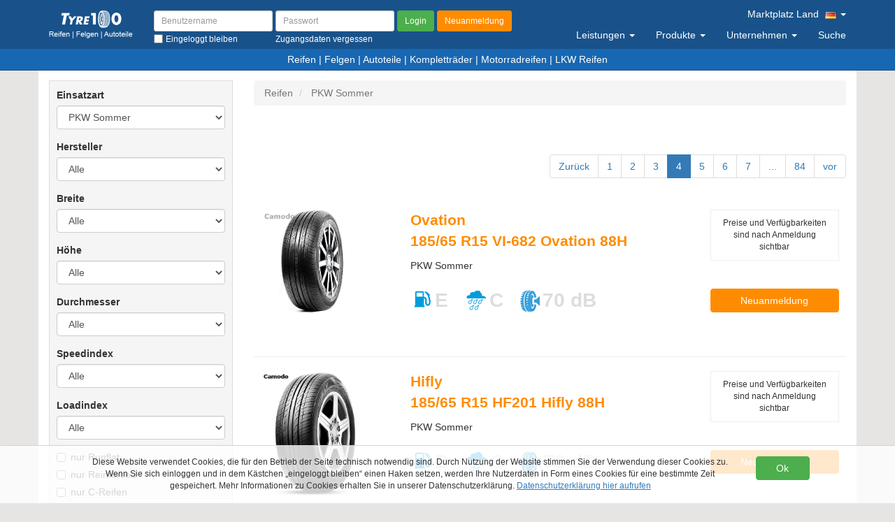

--- FILE ---
content_type: text/html; charset=utf-8
request_url: https://www.tyre100.com/de-DE/Search/?page=4&categoryId=5&sort_column=6&sort_order=asc
body_size: 23338
content:

<!DOCTYPE html>
<html lang="de">
    <head>
        <meta charset="utf-8">
        <meta http-equiv="X-UA-Compatible" content="IE=edge">
        <meta name="viewport" content="width=device-width, initial-scale=1">        
        <title>PKW Sommer-Reifen | tyre 100</title>
        
        <meta name="author" content="tyre100.com, Camodo Automotive AG">        
        <meta name="keywords" content="" />        
        <meta name="description" content="Wir bietet Ihnen ein großes Sortiment an Sommerreifen, Winterreifen und Ganzjahresreifen. PKW Sommer-Reifen günstig Angebote finden." />
        <meta name="robots" content="index,follow" />
        <meta name="theme-color" content="#19528a" />

        <link rel="apple-touch-icon" sizes="180x180" href="/Content/Tenants/001/Images/apple-touch-icon.png" />
        <link rel="icon" type="image/png" sizes="32x32" href="/Content/Tenants/001/Images/favicon-32x32.png" />
        <link rel="icon" type="image/png" sizes="16x16" href="/Content/Tenants/001/Images/favicon-16x16.png" />

        
        <link rel="canonical" href="https://www.tyre100.com/de-DE/Search/?page=4&amp;categoryId=5&amp;sort_column=6&amp;sort_order=asc" />
        <link rel="alternate" href="https://www.tyre100.com/de-DE/Search/?page=4&amp;categoryId=5&amp;sort_column=6&amp;sort_order=asc" hreflang="de" />
        <link rel="alternate" href="https://www.tyre100.com/fr-FR/Search/?page=4&amp;categoryId=5&amp;sort_column=6&amp;sort_order=asc" hreflang="fr" />
        <link rel="alternate" href="https://www.tyre100.com/it-IT/Search/?page=4&amp;categoryId=5&amp;sort_column=6&amp;sort_order=asc" hreflang="it" />
        <link rel="alternate" href="https://www.tyre100.com/es-ES/Search/?page=4&amp;categoryId=5&amp;sort_column=6&amp;sort_order=asc" hreflang="es" />
        <link rel="alternate" href="https://www.tyre100.com/Search/?page=4&amp;categoryId=5&amp;sort_column=6&amp;sort_order=asc" hreflang="x-default" />


<link href="/Content/camodo-classic-blue?v=RWs9c8nfrbBdWLJAzA2Wf0_Qw0Z3n-StWC2-ruv_1qY1" rel="stylesheet"/>

        
        <link rel="stylesheet" href="/Content/Tenants/001/Styles/Site.css?v=2025.11.21.85">

        
        <link rel="stylesheet" type="text/css" href="https://static.camodo.com/sidemenu/css/sidemenu.css" />

        <script src="/Content/defaultjs?v=2025.11.21.85"></script>


        
        <script type="text/javascript" src="https://static.camodo.com/sidemenu/js/sidemenu.js"></script>


        
        <link rel="stylesheet" href="https://static.camodo.com/gallery-slider/css/lightslider-shop.css" />
        <script src="https://static.camodo.com/gallery-slider/js/lightslider.js"></script>
                        
    </head>
    <body>

        <!-- NAVIGATION -->
        <nav Class="navbar navbar-inverse navbar-fixed-top">
            <div Class="container">
                
                <div class="navbar-header">
                    <button type="button" Class="navbar-toggle collapsed" data-toggle="collapse" data-target="#navbar" aria-expanded="false" aria-controls="navbar">
                        <span Class="sr-only">Toggle navigation</span>
                        
                            <span Class="icon-bar"></span>
                            <span Class="icon-bar"></span>
                            <span Class="icon-bar"></span>
                    </button>
                    <a class="navbar-brand" rel="home" href="/de-DE/" title="Tyre100">
                        <img src="/content/tenants/001/images/Tyre100_-_Reifen_-_Felgen_-_Autoteile_w240.png?v=2025.11.21.85" style="max-width:120px;" title="Tyre100 - Reifen - Felgen - Autoteile" alt="Tyre100 - Reifen - Felgen - Autoteile" />
                    </a>
                </div>
                <div id="navbar" class="navbar-collapse collapse">
                    <form action="/de-DE/Account/Login/" class="navbar-form navbar-left" method="post">    
        <div class="row">
            <div class="col-xs-12">
                <div class="form-group hidden-sm hidden-md navbar-inverse-login">
                    <input type="text" tabindex="1" placeholder="Benutzername" name="Username" class="form-control input-sm" aria-label="Benutzername" />
                    <div class="hidden-xs checkbox navbar-inverse-login-remember" style="display:block;">
                        <label class="checkbox">
                            <input type="checkbox" name="RememberMe" value="true" /> <small style="vertical-align:text-bottom;">Eingeloggt bleiben</small>
                        </label>
                    </div>
                </div>
                <div class="form-group hidden-sm hidden-md">
                    <input type="password" tabindex="2" placeholder="Passwort" name="Password" class="form-control input-sm" aria-label="Passwort" />
                    <div class="hidden-xs">
                        <a href="/de-DE/Account/LoginHelp/" title="Zugangsdaten vergessen"><small style="vertical-align:bottom;">Zugangsdaten vergessen</small></a>
                    </div>
                </div>
                <button type="submit" tabindex="3" class="btn btn-sm btn-success">Login</button>
                <a href="/de-DE/Account/Register/" class="btn btn-sm btn-orange" title="Neuanmeldung">Neuanmeldung</a>
            </div>
        </div>

        <div class="row hidden-sm hidden-md hidden-lg">
            <div class="col-xs-6">
                <div class="checkbox">
                    <label>
                        <input type="checkbox" name="RememberMe" value="true" /> <small style="vertical-align:text-bottom;">Eingeloggt bleiben</small>
                    </label>
                </div>
            </div>
            <div class="col-xs-6">
                <div class="checkbox">
                    <label style="padding-left:0px;">
                        <a href="/de-DE/Account/LoginHelp/" title="Zugangsdaten vergessen"><small style="vertical-align:bottom;">Zugangsdaten vergessen</small></a>
                    </label>
                </div>
            </div>
        </div>
    
</form>
                    <div class="navbar-menue">

        <div class="row">
            <div class="col-xs-12">

                <ul class="nav navbar-nav navbar-right navbar-menue-top">
                    <li class="dropdown">
                        <a href="#" class="dropdown-toggle" data-toggle="dropdown" role="button" aria-haspopup="true" aria-expanded="false" title="Marktplatz Land">Marktplatz Land <img src="/content/Default/images/de.png" style="padding-left:5px;" /> <span class="caret"></span></a>
                        <ul class="dropdown-menu">

                            <li><a style="padding-right:5px;" href="https://www.tyre100.de" title="www.tyre100.de"><img src="/content/Default/images/de.png" alt="" title="Deutschland" /> Deutschland</a></li>
                            <li><a style="padding-right:5px;" href="https://www.tyre100.at" title="www.tyre100.at"><img src="/content/Default/images/at.png" alt="" title="&#214;sterreich" /> &#214;sterreich</a></li>
                            <li><a style="padding-right:5px;" href="https://www.pneus100.fr" title="www.pneus100.fr"><img src="/content/Default/images/fr.png" alt="" title="Frankreich" /> Frankreich</a></li>
                            <li><a style="padding-right:5px;" href="https://www.pneumatici100.it" title="www.pneumatici100.it"><img src="/content/Default/images/ie.png" alt="" title="Italien" /> Italien</a></li>
                            <li><a style="padding-right:5px;" href="https://www.neumaticos100.es" title="www.neumaticos100.es"><img src="/content/Default/images/es.png" alt="" title="Spanien" /> Spanien</a></li>

                        </ul>
                    </li>
                </ul>

            </div>
        </div>


    <div class="row">
        <div class="col-xs-12">

            <ul class="nav navbar-nav navbar-right navbar-menue-bottom">
                <li class="dropdown">
                    <a href="#" class="dropdown-toggle" data-toggle="dropdown" role="button" aria-haspopup="true" aria-expanded="false" title="Leistungen">Leistungen <span class="caret"></span></a>
                    <ul class="dropdown-menu">
                        <li><a href="/de-DE/Home/Howitworks/" title="Das bieten wir Ihnen">Das bieten wir Ihnen</a></li>
                        <li><a href="/de-DE/Home/Benefits/" title="Ihre Vorteile">Ihre Vorteile</a></li>
                        <li><a href="/de-DE/Home/Wholesalers/" title="Gro&#223;handel">Gro&#223;handel</a></li>
                    </ul>
                </li>
                <li class="dropdown">
                    <a href="#" class="dropdown-toggle" data-toggle="dropdown" role="button" aria-haspopup="true" aria-expanded="false" title="Produkte">Produkte <span class="caret"></span></a>
                    <ul class="dropdown-menu">
                        <li><a href="/de-DE/Home/Products/" title="Auszug Produkte">Auszug Produkte</a></li>
                        <li><a href="/de-DE/Home/Manufactors/" title="Auszug Hersteller">Auszug Hersteller</a></li>
                        <li><a href="/de-DE/Home/Dimensions/" title="Auszug Dimensionen">Auszug Dimensionen</a></li>
                        <li><a href="/de-DE/Home/Features/" title="Konfiguratoren">Konfiguratoren</a></li>
                    </ul>
                </li>
                <li class="dropdown">
                    <a href="#" class="dropdown-toggle" data-toggle="dropdown" role="button" aria-haspopup="true" aria-expanded="false" title="Unternehmen">Unternehmen <span class="caret"></span></a>
                    <ul class="dropdown-menu">
                        <li><a href="/de-DE/Home/About/" title="&#220;ber Uns">&#220;ber Uns</a></li>
                        <li><a href="/de-DE/Home/Facts/" title="Zahlen &amp; Fakten">Zahlen &amp; Fakten</a></li>
                        <li><a href="/de-DE/Home/Jobs/" title="Stellenangebote">Stellenangebote</a></li>
                        <li><a href="https://www.camodo.com/de-DE/home/presse" target="_blank" rel="noreferrer" title="Presse / News">Presse / News</a></li>
                        <li><a href="/de-DE/KnowledgeBase/" title="Beitr&#228;ge">Beitr&#228;ge</a></li>
                        <li><a href="/de-DE/Home/Contact/" title="Kontakt">Kontakt</a></li>
                        <li><a href="https://www.camodo.com" target="_blank" rel="noreferrer" title="Camodo Automotive AG">Camodo Automotive AG</a></li>
                    </ul>
                </li>
                <li class="hidden-sm"><a href="/de-DE/Home/Search/" title="Suche">Suche</a></li>
            </ul>

        </div>
    </div>
</div>
                </div>
            </div>
            
<div class="navbar-sub">
    <div class="container">
        <div class="text-center">
            <span><a href="/de-DE/Page/reifengrosshandel-wiederverkaeufer-10039/" title="Reifengro&#223;handel f&#252;r Wiederverk&#228;ufer – Reifen g&#252;nstig kaufen">Reifen</a></span>
            <span> | <a href="/de-DE/Page/felgen-felgenshop-felgenoutlet-alufelgen-stahlfelgen-grosshandel-10049/" title="Felgen Shop online Gro&#223;handel | Felgenoutlet B2B Alufelgen, Stahlfelgen – Tyre100">Felgen</a></span>
            <span> | <a href="/de-DE/Page/autoteile-ersatzteile-kfzteile-grosshandel-10102/" title="Autoteile B2B Marktplatz | Autoteileb&#246;rse des Ersatzteile, Kfz-Ersatzteile &amp; Kfzteile Gro&#223;handel – Tyre100">Autoteile</a></span>
            <span class="hidden-xs"> | <a href="/de-DE/Page/komplettraeder-komplettrad-alufelgen-stahlfelgen-grosshandel-10026/" title="Komplettr&#228;der B2B Marktplatz | Komplettrad Gro&#223;handel online Alufelgen, Stahlfelgen | Reifen &amp; RDKS – Tyre100">Komplettr&#228;der</a></span>
            <span class="hidden-xs"> | <a href="/motorradreifen-grosshandel-zweiradbereifung-rollerreifen-b2b-10054/" title="Roller- &amp; Motorradreifen Gro&#223;handel – Zweiradbereifung kaufen">Motorradreifen</a></span>
            <span class="hidden-xs"> | <a href="/de-DE/Page/lkw-reifen-grosshandel-nutzfahrzeugreifen-b2b-10025/" title="LKW Reifen Gro&#223;handel. Nutzfahrzeugreifen, Busreifen kaufen">LKW Reifen</a></span>
        </div>
    </div>
</div>
        </nav>

        <!-- CONTENT -->
        <div class="container main-content">
            

            





<script type="text/javascript">
<!--
    function submitForm() {
        $('#search-form').submit();
    }
//-->
</script> 

<div class="text-container">
    

    <form id="search-form" action="/de-DE/Search/" method="GET">
        <div class="row">
            <div class="col-md-3">
                <div class="search-panel">
                    <div class="form-group">
                        <label for="category-id">Einsatzart</label>
                        <select Name="categoryId" class="form-control" id="categoryId" name="reifensuche.id_r_einsatzart" onchange="submitForm();"><option value="">Alle</option>
<option selected="selected" value="5">PKW Sommer</option>
<option value="6">PKW Winter</option>
<option value="7">PKW Ganzjahr</option>
<option value="12">Offroad Sommer</option>
<option value="13">Offroad Winter</option>
<option value="14">Offroad Ganzjahr</option>
<option value="9">LLKW Sommer</option>
<option value="10">LLKW Winter</option>
<option value="11">LLKW Ganzjahr</option>
<option value="15">LKW Sommer</option>
<option value="16">LKW Winter</option>
<option value="17">LKW Ganzjahr</option>
<option value="9635">PKW Notr&#228;der</option>
<option value="9636">PKW Rennsport</option>
<option value="8">Motorrad</option>
<option value="9637">Motorrad Rennsport</option>
<option value="18">Industriereifen</option>
<option value="19">Erdmaschinen</option>
<option value="9517">Implement</option>
<option value="9519">Moped</option>
<option value="9520">Roller</option>
<option value="9521">Quad</option>
<option value="9527">Ackerschlepper</option>
<option value="9638">Gartentraktor</option>
</select>
                    </div>
                    <div class="form-group">
                        <label for="brand-id">Hersteller</label>
                        <select Name="brandId" class="form-control" id="brandId" name="reifensuche.id_r_hersteller" onchange="submitForm();"><option value="">Alle</option>
<option value="9642">A-Class</option>
<option value="9643">B-Class</option>
<option value="9644">C-Class</option>
<option value="9833">Accelera</option>
<option value="9370">Achilles</option>
<option value="18565">Advance</option>
<option value="9821">Aeolus</option>
<option value="58114">Aerotyre</option>
<option value="23733">Agate </option>
<option value="37513">Agstar</option>
<option value="9709">Alliance</option>
<option value="55537">Alligator</option>
<option value="16328">Altenzo</option>
<option value="54428">Alwaysrun</option>
<option value="18970">American Classic</option>
<option value="16571">Anlas</option>
<option value="19387">Annaite</option>
<option value="18748">Antares</option>
<option value="30538">Anteo</option>
<option value="17413">Aoteli</option>
<option value="18971">A-Plus</option>
<option value="45361">Apollo</option>
<option value="20343">Aptany</option>
<option value="30537">Arisun</option>
<option value="30539">Arivo</option>
<option value="13445">Armour</option>
<option value="19132">Armstrong</option>
<option value="17443">Arrowspeed</option>
<option value="15617">Artrax</option>
<option value="37817">Ascenso</option>
<option value="14181">ATF</option>
<option value="9860">Athos</option>
<option value="37509">Atlander</option>
<option value="8734">Atlas</option>
<option value="15646">ATP</option>
<option value="13225">Atturo</option>
<option value="8770">Aurora</option>
<option value="8765">Austone</option>
<option value="20344">Autogreen</option>
<option value="8774">Autogrip</option>
<option value="8842">Avon</option>
<option value="9497">Bandag (rundern.)</option>
<option value="20327">Bargum (rundern.)</option>
<option value="21581">Barkley</option>
<option value="8742">Barum</option>
<option value="8783">Belshina</option>
<option value="36507">Benchmark</option>
<option value="30308">Berlin Tires</option>
<option value="36978">Bestdrive</option>
<option value="8840">BF-Goodrich</option>
<option value="37498">Bison</option>
<option value="9712">BKT</option>
<option value="55181">Black Bear</option>
<option value="40284">Blackarrow</option>
<option value="17442">Blacklion</option>
<option value="16823">Black-Star (rundern.)</option>
<option value="9498">Blackstone</option>
<option value="23732">Blockley</option>
<option value="21572">Boka</option>
<option value="8850">Bridgestone</option>
<option value="23731">BRT</option>
<option value="28561">Cachland </option>
<option value="9402">Camac</option>
<option value="36506">Camso</option>
<option value="9713">Carlisle</option>
<option value="8849">Ceat</option>
<option value="58113">Celimo</option>
<option value="24495">Centara</option>
<option value="51767">Cetroc</option>
<option value="36456">Charmhoo</option>
<option value="9078">Chengshan</option>
<option value="20313">Coker</option>
<option value="15119">Collins (rundern.)</option>
<option value="9714">Colway (rundern.)</option>
<option value="21580">Comforser</option>
<option value="30463">Compasal</option>
<option value="9388">Compass</option>
<option value="20338">Constancy</option>
<option value="8762">Continental</option>
<option value="15772">ContiRe.Tex (rundern.)</option>
<option value="8775">Cooper</option>
<option value="15641">Cordiant</option>
<option value="28554">Cratos</option>
<option value="30536">Crossleader</option>
<option value="37574">Crosswind</option>
<option value="29949">CST</option>
<option value="56293">CTM</option>
<option value="15642">Cultor</option>
<option value="45174">Datex</option>
<option value="26514">Davanti</option>
<option value="8732">Dayton</option>
<option value="8792">Debica</option>
<option value="9716">Deestone</option>
<option value="23730">Deka</option>
<option value="9841">Deli Tyre</option>
<option value="15627">Delinte</option>
<option value="28086">Delmax</option>
<option value="9763">Dextero</option>
<option value="36509">Diamond Back</option>
<option value="16098">Diplomat</option>
<option value="29024">Diverse Hersteller</option>
<option value="14180">Dneproshina</option>
<option value="37819">Domin (rundern.)</option>
<option value="18772">Dongah</option>
<option value="9500">Double Coin</option>
<option value="9640">Double Star</option>
<option value="8794">Dunlop</option>
<option value="28399">Dunlop Treadmax</option>
<option value="19386">Duraturn</option>
<option value="9788">Duro</option>
<option value="9859">Durun</option>
<option value="37599">Dynamo</option>
<option value="21578">EcoOpony (rundern.)</option>
<option value="30551">Ecovision</option>
<option value="16854">Effiplus</option>
<option value="63412">Envoy</option>
<option value="8780">EP-Tyre</option>
<option value="36505">Eracle</option>
<option value="19131">ESA</option>
<option value="18749">Eternity</option>
<option value="9719">Eurogrip</option>
<option value="37598">European Classic</option>
<option value="30198">Eurorepar</option>
<option value="19130">EUROTYRE</option>
<option value="8752">Eventtyres</option>
<option value="15965">Evergreen</option>
<option value="57045">Everton</option>
<option value="20311">Excelsior</option>
<option value="8771">Falken</option>
<option value="13437">Farmking</option>
<option value="18972">Farroad</option>
<option value="8739">Federal</option>
<option value="16809">Fedima (rundern.)</option>
<option value="55177">Feiben</option>
<option value="20363">Firemax</option>
<option value="8818">Firestone</option>
<option value="8785">First Stop</option>
<option value="9647">Forceum</option>
<option value="63505">Forerunner</option>
<option value="9353">Formula</option>
<option value="8735">Fortuna</option>
<option value="16950">Fortune</option>
<option value="9516">Fribo</option>
<option value="44392">Fronway</option>
<option value="8802">Fulda</option>
<option value="9404">Fullrun</option>
<option value="9720">Galaxy</option>
<option value="18076">Garden</option>
<option value="8769">General</option>
<option value="15661">Gerutti</option>
<option value="30462">Gibson</option>
<option value="8843">Gislaved</option>
<option value="16687">Giti Tire</option>
<option value="23762">Global Rubber</option>
<option value="19129">Globestar</option>
<option value="21577">Globgum</option>
<option value="18987">Goform</option>
<option value="30197">Golden Crown</option>
<option value="63490">GoldenTyre</option>
<option value="26459">Goldline</option>
<option value="8825">Goodride</option>
<option value="57415">Goodtrip</option>
<option value="8750">Goodyear</option>
<option value="28398">Goodyear Treadmax</option>
<option value="63033">Gopro</option>
<option value="36457">GPS</option>
<option value="28931">GR Excavator</option>
<option value="28930">Greatroad</option>
<option value="54429">Greenmax</option>
<option value="37489">Greentrac</option>
<option value="9894">Gremax</option>
<option value="23728">Grenlander</option>
<option value="45786">GRI</option>
<option value="18251">Gripmax</option>
<option value="56294">Groundspeed</option>
<option value="28773">GTK</option>
<option value="8754">GT-Radial</option>
<option value="21576">Habilead</option>
<option value="16336">Haida</option>
<option value="28077">HAKUBA</option>
<option value="8737">Hankook</option>
<option value="18446">Headway</option>
<option value="8772">Heidenau</option>
<option value="13424">Hifly</option>
<option value="13435">Hilo</option>
<option value="16947">Honour</option>
<option value="18432">Horizon</option>
<option value="40323">HubTrac </option>
<option value="28076">I-LINK</option>
<option value="16073">Imperial</option>
<option value="9855">Import</option>
<option value="23727">INC</option>
<option value="9390">Infinity</option>
<option value="9724">Innova</option>
<option value="16943">INSATURBO (rundern.)</option>
<option value="9394">Interstate</option>
<option value="26515">Invovic</option>
<option value="8829">IRC</option>
<option value="44711">Iris</option>
<option value="15392">ITP</option>
<option value="13270">Jinyu</option>
<option value="45656">JK Tyre</option>
<option value="16808">Journey</option>
<option value="18750">Joyroad</option>
<option value="18771">Kabat</option>
<option value="9357">Kama</option>
<option value="24499">Kapsen</option>
<option value="8808">Kelly</option>
<option value="8768">Kenda</option>
<option value="18451">Keter</option>
<option value="9854">Kinforest</option>
<option value="15715">King Meiler (rundern.)</option>
<option value="57421">Kingboss</option>
<option value="8761">Kingstar</option>
<option value="8815">Kingstire</option>
<option value="8812">Kleber</option>
<option value="40345">Kontio</option>
<option value="9081">Kormoran</option>
<option value="28557">Kpatos</option>
<option value="37154">Kraiburg</option>
<option value="18969">KRM</option>
<option value="45868">Kujo</option>
<option value="8790">Kumho</option>
<option value="55468">Kustone</option>
<option value="28074">Lakesea</option>
<option value="12884">Landsail</option>
<option value="55548">Landspider</option>
<option value="18404">Lanvigator</option>
<option value="55008">Lappi</option>
<option value="9391">Lassa</option>
<option value="24489">Laufenn</option>
<option value="18562">Laurent (rundern.)</option>
<option value="9084">LEAO</option>
<option value="9764">Lexani</option>
<option value="9085">Linglong</option>
<option value="58471">Loder Tire</option>
<option value="9817">Longmarch</option>
<option value="45884">Luxxan</option>
<option value="9382">Mabor</option>
<option value="9818">Magna</option>
<option value="23760">Malatesta</option>
<option value="28252">Malhotra (MRL)</option>
<option value="8832">Marangoni</option>
<option value="37815">Marastar</option>
<option value="28929">Marcher</option>
<option value="8814">Marshal</option>
<option value="37243">Massimo</option>
<option value="8798">Mastersteel</option>
<option value="8805">Matador</option>
<option value="57299">Matrax</option>
<option value="18743">Maxam</option>
<option value="41834">MaxDura</option>
<option value="17209">Maximo</option>
<option value="9852">Maxtrek</option>
<option value="8758">Maxxis</option>
<option value="20362">Mazzini</option>
<option value="9366">Mefo</option>
<option value="16934">Mefosport</option>
<option value="9785">Meteor</option>
<option value="8759">Metzeler</option>
<option value="8800">Michelin</option>
<option value="18119">Mickey Thompson</option>
<option value="36576">Midland</option>
<option value="44808">Mileking</option>
<option value="8787">Milestone</option>
<option value="58021">Milever</option>
<option value="8795">Minerva</option>
<option value="36460">Minnell</option>
<option value="25898">Mirage</option>
<option value="8831">Mitas</option>
<option value="18194">Momo</option>
<option value="63506">Montreal</option>
<option value="16576">Motoz</option>
<option value="17408">Motrio</option>
<option value="13431">Nanco</option>
<option value="8786">Nankang</option>
<option value="54455">Narubb</option>
<option value="28774">Neolin</option>
<option value="20342">nereus</option>
<option value="8777">Nexen</option>
<option value="16933">Next Tread (rundern.)</option>
<option value="9377">Nitto</option>
<option value="8826">Nokian</option>
<option value="9761">Nordexx</option>
<option value="58507">Nordman</option>
<option value="37488">Nortec</option>
<option value="16699">Nortenha</option>
<option value="8819">Novex</option>
<option value="44806">Nuvolari</option>
<option value="37597">Obor</option>
<option value="25896">Onyx</option>
<option value="63491">Optimo</option>
<option value="25894">Orium</option>
<option value="15764">Otani</option>
<option value="42149">OTR</option>
<option value="15355">Ovation</option>
<option value="26513">&#214;zka</option>
<option value="9641">Pace</option>
<option value="55482">Panther Tyres</option>
<option value="36504">Patriot</option>
<option value="20360">Paxaro</option>
<option value="18745">Peakmaster</option>
<option value="9380">Petlas</option>
<option value="58295">Pewag</option>
<option value="36503">Pharos</option>
<option value="18564">Phoenix</option>
<option value="8733">Pirelli</option>
<option value="16698">Pit Bull</option>
<option value="8776">Platin</option>
<option value="36461">PMT</option>
<option value="8753">Pneumant</option>
<option value="55178">Pneus Ovada (rundern.)</option>
<option value="9851">Point-S</option>
<option value="24496">Powertrac</option>
<option value="16158">Premiorri</option>
<option value="30269">Presa</option>
<option value="16927">Prestivo</option>
<option value="16090">Primex</option>
<option value="58284">Prinx</option>
<option value="36502">Profil (rundern.)</option>
<option value="63051">Prometeon</option>
<option value="23761">PRS</option>
<option value="36463">Qingda</option>
<option value="9765">Radar</option>
<option value="51808">Radburg (rundern.)</option>
<option value="16091">Rapid</option>
<option value="45458">Rebel</option>
<option value="13224">RECAMIC (rundern.)</option>
<option value="23757">Reilo (rundern.)</option>
<option value="13494">Remix – Michelin</option>
<option value="23744">Retro</option>
<option value="51792">reTyre</option>
<option value="9406">Rigdon (rundern.)</option>
<option value="9087">Riken</option>
<option value="13430">Rintal</option>
<option value="23763">RM</option>
<option value="37049">Roadcruza</option>
<option value="13429">Roadguider</option>
<option value="8789">Roadhog</option>
<option value="30533">Roadking</option>
<option value="30683">Roadmarch</option>
<option value="8833">Roadstone</option>
<option value="58020">Roadwing</option>
<option value="30689">RoadX</option>
<option value="37338">Rockblade</option>
<option value="55182">Rockbuster</option>
<option value="9762">Rockstone</option>
<option value="16614">Rodos</option>
<option value="9354">Rosava</option>
<option value="9832">Rotalla</option>
<option value="8748">Rotex</option>
<option value="24542">Routeway</option>
<option value="19081">Rovelo</option>
<option value="26458">Royalblack</option>
<option value="15766">RuLa-BRW (rundern.)</option>
<option value="8751">Runderneuert</option>
<option value="8816">Runway</option>
<option value="55469">Rushmore</option>
<option value="36501">Rydanz</option>
<option value="20322">Saetta</option>
<option value="20358">Saferich</option>
<option value="9766">Sailun</option>
<option value="36782">Sailwin</option>
<option value="13446">S&#228;mm (rundern.)</option>
<option value="37339">Samson</option>
<option value="15619">Saphore</option>
<option value="55470">Satoya</option>
<option value="8788">Sava</option>
<option value="9789">Schwalbe</option>
<option value="16541">Sebring</option>
<option value="9726">Security</option>
<option value="9847">Seha</option>
<option value="19166">Seiberling</option>
<option value="19372">Semi-Pro</option>
<option value="8738">Semperit</option>
<option value="57196">Sentury</option>
<option value="18761">Shikari</option>
<option value="16574">Shinko</option>
<option value="8846">Silverstone</option>
<option value="15618">Socah</option>
<option value="9893">Solideal</option>
<option value="45768">Soli-Trac</option>
<option value="18075">Sonamia</option>
<option value="8823">Sonar</option>
<option value="57245">Sonix</option>
<option value="9727">Speedways</option>
<option value="9365">Sportiva</option>
<option value="8793">Star Performer</option>
<option value="9367">Starco</option>
<option value="8837">Starfire</option>
<option value="9578">Starmaxx</option>
<option value="25892">Strial</option>
<option value="57426">Sumaxx</option>
<option value="8760">Sumitomo</option>
<option value="16899">Sun-F</option>
<option value="16160">Sunfull</option>
<option value="16365">Sunitrac</option>
<option value="8779">Sunny</option>
<option value="30130">Sunwide</option>
<option value="19380">Superia</option>
<option value="9796">Syron Tires</option>
<option value="12781">Taifa</option>
<option value="45597">Targum (rundern.)</option>
<option value="9359">Taurus</option>
<option value="19379">TBB</option>
<option value="63297">TBB Tires</option>
<option value="9515">TeamStar</option>
<option value="16087">Tecar (rundern.)</option>
<option value="13427">Techking</option>
<option value="30535">Tecnica</option>
<option value="36500">Tegrys</option>
<option value="16921">Three-A</option>
<option value="9906">Tianli</option>
<option value="8828">Tigar</option>
<option value="55179">TIRON</option>
<option value="9396">Titan</option>
<option value="36466">TKM</option>
<option value="19371">Toledo</option>
<option value="28161">Tomason</option>
<option value="28087">Tomket</option>
<option value="16161">Torque</option>
<option value="30195">Tourador</option>
<option value="17210">Townhall</option>
<option value="8811">Toyo</option>
<option value="9819">Tracmax</option>
<option value="58019">Transmate</option>
<option value="58508">Traxmax</option>
<option value="8784">Trayal</option>
<option value="17406">Trazano</option>
<option value="19378">TRI-ACE</option>
<option value="8799">Triangle</option>
<option value="18405">Tristar</option>
<option value="28071">Trottar</option>
<option value="14178">TVS</option>
<option value="8745">Tyfoon</option>
<option value="18746">Ultimate</option>
<option value="30460">Ultra Tyre</option>
<option value="17444">Unigrip</option>
<option value="8836">Uniroyal</option>
<option value="9375">Unistar</option>
<option value="8806">Vee-Rubber</option>
<option value="17441">Veloce</option>
<option value="28556">Viatti</option>
<option value="63132">Victory</option>
<option value="8766">Viking</option>
<option value="20309">Vitour</option>
<option value="54874">Vittos</option>
<option value="56712">VK Tyre</option>
<option value="9783">Voltyre</option>
<option value="16918">Voyager</option>
<option value="8767">Vredestein</option>
<option value="16700">Wanda</option>
<option value="8743">Wanli</option>
<option value="51794">Warrior</option>
<option value="29948">Waterfall</option>
<option value="36568">WD Velocity</option>
<option value="8747">Westlake</option>
<option value="37814">Wincross</option>
<option value="18978">Windforce</option>
<option value="8756">Windpower</option>
<option value="21573">Winrun</option>
<option value="45842">X-Grip</option>
<option value="18979">Yartu</option>
<option value="8822">Yokohama</option>
<option value="9760">Zeetex</option>
<option value="20329">Zestino</option>
<option value="9845">Zeta</option>
<option value="36979">Ziarelli (rundern.)</option>
<option value="37511">ZMAX</option>
</select>
                    </div>
                    <div class="form-group">
                        <label for="width">Breite</label>
                        <select Name="width" class="form-control" id="width" name="reifensuche.breite" onchange="submitForm();"><option value="">Alle</option>
<option value="195">195</option>
<option value="205">205</option>
<option value="215">215</option>
<option value="225">225</option>
<option value="235">235</option>
<option value="245">245</option>
<option value="255">255</option>
<option value="1,75">1,75</option>
<option value="10">10</option>
<option value="10,0">10,0</option>
<option value="10,00">10,00</option>
<option value="10,5">10,5</option>
<option value="10,50">10,50</option>
<option value="100">100</option>
<option value="1000">1000</option>
<option value="105">105</option>
<option value="1050">1050</option>
<option value="11">11</option>
<option value="11,0">11,0</option>
<option value="11,00">11,00</option>
<option value="11,2">11,2</option>
<option value="11,20">11,20</option>
<option value="11,5">11,5</option>
<option value="11,50">11,50</option>
<option value="110">110</option>
<option value="1100">1100</option>
<option value="115">115</option>
<option value="12">12</option>
<option value="12,0">12,0</option>
<option value="12,00">12,00</option>
<option value="12,4">12,4</option>
<option value="12,40">12,40</option>
<option value="12,5">12,5</option>
<option value="12,50">12,50</option>
<option value="120">120</option>
<option value="1200">1200</option>
<option value="125">125</option>
<option value="13">13</option>
<option value="13,0">13,0</option>
<option value="13,00">13,00</option>
<option value="13,5">13,5</option>
<option value="13,50">13,50</option>
<option value="13,6">13,6</option>
<option value="13,60">13,60</option>
<option value="130">130</option>
<option value="1300">1300</option>
<option value="135">135</option>
<option value="14">14</option>
<option value="14,0">14,0</option>
<option value="14,00">14,00</option>
<option value="14,5">14,5</option>
<option value="14,9">14,9</option>
<option value="14,90">14,90</option>
<option value="140">140</option>
<option value="1400">1400</option>
<option value="145">145</option>
<option value="15">15</option>
<option value="15,0">15,0</option>
<option value="15,5">15,5</option>
<option value="15,50">15,50</option>
<option value="150">150</option>
<option value="155">155</option>
<option value="16">16</option>
<option value="16,0">16,0</option>
<option value="16,00">16,00</option>
<option value="16,5">16,5</option>
<option value="16,50">16,50</option>
<option value="16,9">16,9</option>
<option value="16,90">16,90</option>
<option value="160">160</option>
<option value="1600">1600</option>
<option value="165">165</option>
<option value="17">17</option>
<option value="17,5">17,5</option>
<option value="17,50">17,50</option>
<option value="170">170</option>
<option value="175">175</option>
<option value="18">18</option>
<option value="18,0">18,0</option>
<option value="18,00">18,00</option>
<option value="18,4">18,4</option>
<option value="18,40">18,40</option>
<option value="18,5">18,5</option>
<option value="18,50">18,50</option>
<option value="180">180</option>
<option value="1800">1800</option>
<option value="185">185</option>
<option value="19">19</option>
<option value="19,0">19,0</option>
<option value="19,5">19,5</option>
<option value="190">190</option>
<option value="2">2</option>
<option value="2,00">2,00</option>
<option value="2,20">2,20</option>
<option value="2,25">2,25</option>
<option value="2,5">2,5</option>
<option value="2,50">2,50</option>
<option value="2,60">2,60</option>
<option value="2,75">2,75</option>
<option value="2,8">2,8</option>
<option value="2,80">2,80</option>
<option value="20">20</option>
<option value="20,5">20,5</option>
<option value="20,50">20,50</option>
<option value="20,8">20,8</option>
<option value="20,80">20,80</option>
<option value="200">200</option>
<option value="21">21</option>
<option value="21,0">21,0</option>
<option value="21,00">21,00</option>
<option value="21,3">21,3</option>
<option value="21,5">21,5</option>
<option value="21/4">21/4</option>
<option value="210">210</option>
<option value="212">212</option>
<option value="214">214</option>
<option value="22">22</option>
<option value="22,0">22,0</option>
<option value="22,5">22,5</option>
<option value="22,50">22,50</option>
<option value="220">220</option>
<option value="23">23</option>
<option value="23,1">23,1</option>
<option value="23,10">23,10</option>
<option value="23,5">23,5</option>
<option value="23,50">23,50</option>
<option value="230">230</option>
<option value="234">234</option>
<option value="24">24</option>
<option value="24,00">24,00</option>
<option value="24,5">24,5</option>
<option value="240">240</option>
<option value="25">25</option>
<option value="25,0">25,0</option>
<option value="25,00">25,00</option>
<option value="250">250</option>
<option value="26">26</option>
<option value="26,0">26,0</option>
<option value="26,5">26,5</option>
<option value="26,50">26,50</option>
<option value="260">260</option>
<option value="265">265</option>
<option value="27">27</option>
<option value="27,00">27,00</option>
<option value="270">270</option>
<option value="275">275</option>
<option value="28">28</option>
<option value="28,1">28,1</option>
<option value="28,10">28,10</option>
<option value="280">280</option>
<option value="285">285</option>
<option value="29">29</option>
<option value="29,5">29,5</option>
<option value="290">290</option>
<option value="295">295</option>
<option value="3">3</option>
<option value="3,0">3,0</option>
<option value="3,00">3,00</option>
<option value="3,25">3,25</option>
<option value="3,40">3,40</option>
<option value="3,5">3,5</option>
<option value="3,50">3,50</option>
<option value="3,60">3,60</option>
<option value="3,75">3,75</option>
<option value="30">30</option>
<option value="30,5">30,5</option>
<option value="30,50">30,50</option>
<option value="300">300</option>
<option value="305">305</option>
<option value="31">31</option>
<option value="31,5">31,5</option>
<option value="310">310</option>
<option value="315">315</option>
<option value="32">32</option>
<option value="320">320</option>
<option value="325">325</option>
<option value="33">33</option>
<option value="33,00">33,00</option>
<option value="33,25">33,25</option>
<option value="330">330</option>
<option value="335">335</option>
<option value="34">34</option>
<option value="340">340</option>
<option value="345">345</option>
<option value="35">35</option>
<option value="350">350</option>
<option value="355">355</option>
<option value="36">36</option>
<option value="360">360</option>
<option value="365">365</option>
<option value="37">37</option>
<option value="375">375</option>
<option value="38">38</option>
<option value="38,5">38,5</option>
<option value="380">380</option>
<option value="385">385</option>
<option value="39">39</option>
<option value="395">395</option>
<option value="4">4</option>
<option value="4,00">4,00</option>
<option value="4,1">4,1</option>
<option value="4,10">4,10</option>
<option value="4,25">4,25</option>
<option value="4,4">4,4</option>
<option value="4,40">4,40</option>
<option value="4,5">4,5</option>
<option value="4,50">4,50</option>
<option value="4,6">4,6</option>
<option value="4,60">4,60</option>
<option value="4,75">4,75</option>
<option value="4,8">4,8</option>
<option value="4,80">4,80</option>
<option value="40">40</option>
<option value="400">400</option>
<option value="405">405</option>
<option value="41">41</option>
<option value="410">410</option>
<option value="415">415</option>
<option value="42">42</option>
<option value="420">420</option>
<option value="425">425</option>
<option value="435">435</option>
<option value="44">44</option>
<option value="440">440</option>
<option value="445">445</option>
<option value="45">45</option>
<option value="450">450</option>
<option value="455">455</option>
<option value="460">460</option>
<option value="47">47</option>
<option value="475">475</option>
<option value="48">48</option>
<option value="480">480</option>
<option value="485">485</option>
<option value="495">495</option>
<option value="5">5</option>
<option value="5,0">5,0</option>
<option value="5,00">5,00</option>
<option value="5,1">5,1</option>
<option value="5,10">5,10</option>
<option value="5,2">5,2</option>
<option value="5,20">5,20</option>
<option value="5,25">5,25</option>
<option value="5,3">5,3</option>
<option value="5,30">5,30</option>
<option value="5,4">5,4</option>
<option value="5,5">5,5</option>
<option value="5,50">5,50</option>
<option value="5,6">5,6</option>
<option value="5,60">5,60</option>
<option value="5,7">5,7</option>
<option value="5,70">5,70</option>
<option value="5,9">5,9</option>
<option value="5,90">5,90</option>
<option value="50">50</option>
<option value="500">500</option>
<option value="520">520</option>
<option value="525">525</option>
<option value="53">53</option>
<option value="530">530</option>
<option value="54">54</option>
<option value="540">540</option>
<option value="55">55</option>
<option value="550">550</option>
<option value="555">555</option>
<option value="56">56</option>
<option value="560">560</option>
<option value="57">57</option>
<option value="58">58</option>
<option value="580">580</option>
<option value="590">590</option>
<option value="6">6</option>
<option value="6,0">6,0</option>
<option value="6,00">6,00</option>
<option value="6,3">6,3</option>
<option value="6,4">6,4</option>
<option value="6,40">6,40</option>
<option value="6,5">6,5</option>
<option value="6,50">6,50</option>
<option value="6,7">6,7</option>
<option value="6,70">6,70</option>
<option value="6,90">6,90</option>
<option value="60">60</option>
<option value="600">600</option>
<option value="605">605</option>
<option value="61">61</option>
<option value="610">610</option>
<option value="62">62</option>
<option value="620">620</option>
<option value="640">640</option>
<option value="645">645</option>
<option value="65">65</option>
<option value="650">650</option>
<option value="66">66</option>
<option value="68">68</option>
<option value="680">680</option>
<option value="690">690</option>
<option value="7">7</option>
<option value="7,0">7,0</option>
<option value="7,00">7,00</option>
<option value="7,2">7,2</option>
<option value="7,20">7,20</option>
<option value="7,25">7,25</option>
<option value="7,5">7,5</option>
<option value="7,50">7,50</option>
<option value="7,5L">7,5L</option>
<option value="7,6">7,6</option>
<option value="7,60">7,60</option>
<option value="70">70</option>
<option value="700">700</option>
<option value="71">71</option>
<option value="710">710</option>
<option value="711">711</option>
<option value="75">75</option>
<option value="750">750</option>
<option value="775">775</option>
<option value="78">78</option>
<option value="8">8</option>
<option value="8,0">8,0</option>
<option value="8,00">8,00</option>
<option value="8,15">8,15</option>
<option value="8,2">8,2</option>
<option value="8,25">8,25</option>
<option value="8,3">8,3</option>
<option value="8,40">8,40</option>
<option value="8,5">8,5</option>
<option value="8,50">8,50</option>
<option value="8,75">8,75</option>
<option value="80">80</option>
<option value="800">800</option>
<option value="825">825</option>
<option value="85">85</option>
<option value="850">850</option>
<option value="875">875</option>
<option value="9">9</option>
<option value="9,0">9,0</option>
<option value="9,00">9,00</option>
<option value="9,5">9,5</option>
<option value="9,50">9,50</option>
<option value="90">90</option>
<option value="900">900</option>
<option value="95">95</option>
</select>
                    </div>
                    <div class="form-group">
                        <label for="section">H&#246;he</label>
                        <select Name="section" class="form-control" id="section" name="reifensuche.querschnitt" onchange="submitForm();"><option value="">Alle</option>
<option value="40">40</option>
<option value="45">45</option>
<option value="50">50</option>
<option value="55">55</option>
<option value="60">60</option>
<option value="65">65</option>
<option value="70">70</option>
<option value="10">10</option>
<option value="10,00">10,00</option>
<option value="10,5">10,5</option>
<option value="10,50">10,50</option>
<option value="100">100</option>
<option value="105">105</option>
<option value="11">11</option>
<option value="11,00">11,00</option>
<option value="11,5">11,5</option>
<option value="11,50">11,50</option>
<option value="110">110</option>
<option value="12">12</option>
<option value="12,00">12,00</option>
<option value="12,5">12,5</option>
<option value="12,50">12,50</option>
<option value="120">120</option>
<option value="13">13</option>
<option value="13,00">13,00</option>
<option value="13,5">13,5</option>
<option value="13,50">13,50</option>
<option value="130">130</option>
<option value="14">14</option>
<option value="14,00">14,00</option>
<option value="14,5">14,5</option>
<option value="14,50">14,50</option>
<option value="140">140</option>
<option value="145">145</option>
<option value="15">15</option>
<option value="15,5">15,5</option>
<option value="15,50">15,50</option>
<option value="150">150</option>
<option value="16">16</option>
<option value="16,00">16,00</option>
<option value="160">160</option>
<option value="17">17</option>
<option value="18">18</option>
<option value="18,00">18,00</option>
<option value="18,50">18,50</option>
<option value="180">180</option>
<option value="19">19</option>
<option value="19,00">19,00</option>
<option value="20">20</option>
<option value="25">25</option>
<option value="250">250</option>
<option value="3,00">3,00</option>
<option value="3,5">3,5</option>
<option value="3,50">3,50</option>
<option value="30">30</option>
<option value="30,00">30,00</option>
<option value="31">31</option>
<option value="33">33</option>
<option value="35">35</option>
<option value="37">37</option>
<option value="4">4</option>
<option value="4,00">4,00</option>
<option value="4,50">4,50</option>
<option value="400">400</option>
<option value="44">44</option>
<option value="485">485</option>
<option value="5">5</option>
<option value="5,00">5,00</option>
<option value="5,50">5,50</option>
<option value="500">500</option>
<option value="530">530</option>
<option value="570">570</option>
<option value="580">580</option>
<option value="590">590</option>
<option value="595">595</option>
<option value="6">6</option>
<option value="6,00">6,00</option>
<option value="6,5">6,5</option>
<option value="6,50">6,50</option>
<option value="600">600</option>
<option value="605">605</option>
<option value="610">610</option>
<option value="615">615</option>
<option value="62">62</option>
<option value="620">620</option>
<option value="625">625</option>
<option value="630">630</option>
<option value="640">640</option>
<option value="645">645</option>
<option value="650">650</option>
<option value="655">655</option>
<option value="66">66</option>
<option value="660">660</option>
<option value="67">67</option>
<option value="68">68</option>
<option value="69">69</option>
<option value="7">7</option>
<option value="7,00">7,00</option>
<option value="7,10">7,10</option>
<option value="7,50">7,50</option>
<option value="75">75</option>
<option value="8">8</option>
<option value="8,0">8,0</option>
<option value="8,00">8,00</option>
<option value="8,5">8,5</option>
<option value="8,50">8,50</option>
<option value="80">80</option>
<option value="82">82</option>
<option value="85">85</option>
<option value="88">88</option>
<option value="9">9</option>
<option value="9,00">9,00</option>
<option value="9,5">9,5</option>
<option value="9,50">9,50</option>
<option value="90">90</option>
<option value="95">95</option>
</select>
                    </div>
                    <div class="form-group">
                        <label for="diameter">Durchmesser</label>
                        <select Name="diameter" class="form-control" id="diameter" name="reifensuche.durchmesser" onchange="submitForm();"><option value="">Alle</option>
<option value="13">13</option>
<option value="14">14</option>
<option value="15">15</option>
<option value="16">16</option>
<option value="17">17</option>
<option value="18">18</option>
<option value="19">19</option>
<option value="20">20</option>
<option value="21">21</option>
<option value="1,75">1,75</option>
<option value="10">10</option>
<option value="100">100</option>
<option value="105">105</option>
<option value="10500">10500</option>
<option value="11">11</option>
<option value="12">12</option>
<option value="120">120</option>
<option value="14,5">14,5</option>
<option value="140">140</option>
<option value="15,3">15,3</option>
<option value="15,5">15,5</option>
<option value="16,1">16,1</option>
<option value="16,5">16,5</option>
<option value="165">165</option>
<option value="17,5">17,5</option>
<option value="170">170</option>
<option value="19,5">19,5</option>
<option value="2">2</option>
<option value="2,00">2,00</option>
<option value="2,50">2,50</option>
<option value="20,5">20,5</option>
<option value="203">203</option>
<option value="22">22</option>
<option value="22,5">22,5</option>
<option value="220">220</option>
<option value="225">225</option>
<option value="23">23</option>
<option value="24">24</option>
<option value="24,5">24,5</option>
<option value="25">25</option>
<option value="26">26</option>
<option value="26,5">26,5</option>
<option value="27">27</option>
<option value="27,5">27,5</option>
<option value="28">28</option>
<option value="28,5">28,5</option>
<option value="29">29</option>
<option value="3">3</option>
<option value="3,50">3,50</option>
<option value="30">30</option>
<option value="30,5">30,5</option>
<option value="31">31</option>
<option value="32">32</option>
<option value="33">33</option>
<option value="34">34</option>
<option value="340">340</option>
<option value="35">35</option>
<option value="355">355</option>
<option value="36">36</option>
<option value="36,5">36,5</option>
<option value="365">365</option>
<option value="38">38</option>
<option value="39">39</option>
<option value="4">4</option>
<option value="40">40</option>
<option value="400">400</option>
<option value="406">406</option>
<option value="410">410</option>
<option value="415">415</option>
<option value="42">42</option>
<option value="420">420</option>
<option value="430,9">430,9</option>
<option value="44">44</option>
<option value="45">45</option>
<option value="451">451</option>
<option value="46">46</option>
<option value="48">48</option>
<option value="489">489</option>
<option value="49">49</option>
<option value="5">5</option>
<option value="5,5">5,5</option>
<option value="50">50</option>
<option value="501">501</option>
<option value="507">507</option>
<option value="52">52</option>
<option value="54">54</option>
<option value="540">540</option>
<option value="559">559</option>
<option value="584">584</option>
<option value="590">590</option>
<option value="6">6</option>
<option value="6,5">6,5</option>
<option value="60">60</option>
<option value="622">622</option>
<option value="65">65</option>
<option value="685">685</option>
<option value="7">7</option>
<option value="75">75</option>
<option value="76">76</option>
<option value="8">8</option>
<option value="8,5">8,5</option>
<option value="80">80</option>
<option value="8300">8300</option>
<option value="85">85</option>
<option value="9">9</option>
<option value="90">90</option>
</select>
                    </div>
                    <div class="form-group">
                        <label for="speed">Speedindex</label>
                        <select Name="speed" class="form-control" id="speed" name="reifensuche.speed" onchange="submitForm();"><option value="">Alle</option>
<option value="H">H</option>
<option value="M">M</option>
<option value="R">R</option>
<option value="S">S</option>
<option value="T">T</option>
<option value="V">V</option>
<option value="W">W</option>
<option value="Y">Y</option>
<option value="(Y)">(Y)</option>
<option value="A">A</option>
<option value="A1">A1</option>
<option value="A2">A2</option>
<option value="A3">A3</option>
<option value="A4">A4</option>
<option value="A5">A5</option>
<option value="A6">A6</option>
<option value="A7">A7</option>
<option value="A8">A8</option>
<option value="B">B</option>
<option value="D">D</option>
<option value="E">E</option>
<option value="F">F</option>
<option value="G">G</option>
<option value="J">J</option>
<option value="K">K</option>
<option value="L">L</option>
<option value="N">N</option>
<option value="P">P</option>
<option value="Q">Q</option>
<option value="Z">Z</option>
</select>
                    </div>
                    <div class="form-group">
                        <label for="load">Loadindex</label>
                        <select Name="load" class="form-control" id="load" name="reifensuche.tfk" onchange="submitForm();"><option value="">Alle</option>
<option value="100">100</option>
<option value="101">101</option>
<option value="102">102</option>
<option value="103">103</option>
<option value="104">104</option>
<option value="105">105</option>
<option value="107">107</option>
<option value="110">110</option>
<option value="82">82</option>
<option value="84">84</option>
<option value="88">88</option>
<option value="91">91</option>
<option value="92">92</option>
<option value="93">93</option>
<option value="94">94</option>
<option value="95">95</option>
<option value="96">96</option>
<option value="97">97</option>
<option value="98">98</option>
<option value="99">99</option>
<option value="100/97">100/97</option>
<option value="100/98">100/98</option>
<option value="101/99">101/99</option>
<option value="102/100">102/100</option>
<option value="103/101">103/101</option>
<option value="103/102">103/102</option>
<option value="104/101">104/101</option>
<option value="104/102">104/102</option>
<option value="105/103">105/103</option>
<option value="106">106</option>
<option value="106/104">106/104</option>
<option value="107/105">107/105</option>
<option value="108">108</option>
<option value="108/106">108/106</option>
<option value="109">109</option>
<option value="109/107">109/107</option>
<option value="110/107">110/107</option>
<option value="110/108">110/108</option>
<option value="110/112">110/112</option>
<option value="111">111</option>
<option value="112">112</option>
<option value="112/109">112/109</option>
<option value="112/110">112/110</option>
<option value="113">113</option>
<option value="113/111">113/111</option>
<option value="114">114</option>
<option value="114/111">114/111</option>
<option value="115">115</option>
<option value="115/112">115/112</option>
<option value="115/113">115/113</option>
<option value="116">116</option>
<option value="116/114">116/114</option>
<option value="117">117</option>
<option value="117/115">117/115</option>
<option value="118">118</option>
<option value="118/115">118/115</option>
<option value="118/116">118/116</option>
<option value="119">119</option>
<option value="119/116">119/116</option>
<option value="120">120</option>
<option value="120/116">120/116</option>
<option value="120/117">120/117</option>
<option value="121">121</option>
<option value="121/118">121/118</option>
<option value="121/119">121/119</option>
<option value="121/120">121/120</option>
<option value="122">122</option>
<option value="122/119">122/119</option>
<option value="122/120">122/120</option>
<option value="123">123</option>
<option value="123/120">123/120</option>
<option value="124">124</option>
<option value="124/122">124/122</option>
<option value="125">125</option>
<option value="126">126</option>
<option value="126/123">126/123</option>
<option value="126/124">126/124</option>
<option value="127">127</option>
<option value="128">128</option>
<option value="128/126">128/126</option>
<option value="129">129</option>
<option value="129/126">129/126</option>
<option value="129/127">129/127</option>
<option value="130">130</option>
<option value="131">131</option>
<option value="132">132</option>
<option value="132/130">132/130</option>
<option value="133">133</option>
<option value="134">134</option>
<option value="135">135</option>
<option value="135/133">135/133</option>
<option value="136">136</option>
<option value="136/134">136/134</option>
<option value="137">137</option>
<option value="138">138</option>
<option value="139">139</option>
<option value="139/136">139/136</option>
<option value="140">140</option>
<option value="140/137">140/137</option>
<option value="140/138">140/138</option>
<option value="141">141</option>
<option value="141/140">141/140</option>
<option value="142">142</option>
<option value="143">143</option>
<option value="143/141">143/141</option>
<option value="144">144</option>
<option value="144/142">144/142</option>
<option value="145">145</option>
<option value="145/143">145/143</option>
<option value="146">146</option>
<option value="146/144">146/144</option>
<option value="147">147</option>
<option value="148">148</option>
<option value="148/145">148/145</option>
<option value="149">149</option>
<option value="149/146">149/146</option>
<option value="150">150</option>
<option value="150/146">150/146</option>
<option value="150/147">150/147</option>
<option value="150/148">150/148</option>
<option value="151">151</option>
<option value="151/148">151/148</option>
<option value="152">152</option>
<option value="152/147">152/147</option>
<option value="152/148">152/148</option>
<option value="152/149">152/149</option>
<option value="153">153</option>
<option value="154">154</option>
<option value="154/149">154/149</option>
<option value="154/150">154/150</option>
<option value="154/152">154/152</option>
<option value="155">155</option>
<option value="156">156</option>
<option value="156/150">156/150</option>
<option value="157">157</option>
<option value="158">158</option>
<option value="159">159</option>
<option value="16">16</option>
<option value="160">160</option>
<option value="160/158">160/158</option>
<option value="161">161</option>
<option value="162">162</option>
<option value="163">163</option>
<option value="164">164</option>
<option value="165">165</option>
<option value="166">166</option>
<option value="167">167</option>
<option value="168">168</option>
<option value="169">169</option>
<option value="170">170</option>
<option value="171">171</option>
<option value="172">172</option>
<option value="173">173</option>
<option value="174">174</option>
<option value="175">175</option>
<option value="176">176</option>
<option value="177">177</option>
<option value="178">178</option>
<option value="179">179</option>
<option value="18">18</option>
<option value="180">180</option>
<option value="181">181</option>
<option value="182">182</option>
<option value="183">183</option>
<option value="184">184</option>
<option value="185">185</option>
<option value="186">186</option>
<option value="187">187</option>
<option value="188">188</option>
<option value="189">189</option>
<option value="190">190</option>
<option value="191">191</option>
<option value="192">192</option>
<option value="194">194</option>
<option value="195">195</option>
<option value="198">198</option>
<option value="20">20</option>
<option value="200">200</option>
<option value="201">201</option>
<option value="202">202</option>
<option value="208">208</option>
<option value="209">209</option>
<option value="214">214</option>
<option value="216">216</option>
<option value="22">22</option>
<option value="225">225</option>
<option value="23">23</option>
<option value="24">24</option>
<option value="25">25</option>
<option value="26">26</option>
<option value="27">27</option>
<option value="28">28</option>
<option value="29">29</option>
<option value="30">30</option>
<option value="31">31</option>
<option value="32">32</option>
<option value="33">33</option>
<option value="34">34</option>
<option value="35">35</option>
<option value="36">36</option>
<option value="37">37</option>
<option value="38">38</option>
<option value="39">39</option>
<option value="40">40</option>
<option value="41">41</option>
<option value="42">42</option>
<option value="43">43</option>
<option value="44">44</option>
<option value="45">45</option>
<option value="46">46</option>
<option value="47">47</option>
<option value="48">48</option>
<option value="49">49</option>
<option value="50">50</option>
<option value="51">51</option>
<option value="52">52</option>
<option value="53">53</option>
<option value="54">54</option>
<option value="55">55</option>
<option value="56">56</option>
<option value="57">57</option>
<option value="58">58</option>
<option value="59">59</option>
<option value="60">60</option>
<option value="61">61</option>
<option value="62">62</option>
<option value="63">63</option>
<option value="64">64</option>
<option value="65">65</option>
<option value="66">66</option>
<option value="67">67</option>
<option value="68">68</option>
<option value="69">69</option>
<option value="70">70</option>
<option value="71">71</option>
<option value="72">72</option>
<option value="73">73</option>
<option value="74">74</option>
<option value="75">75</option>
<option value="76">76</option>
<option value="77">77</option>
<option value="78">78</option>
<option value="79">79</option>
<option value="80">80</option>
<option value="80/78">80/78</option>
<option value="81">81</option>
<option value="83">83</option>
<option value="83/81">83/81</option>
<option value="84/82">84/82</option>
<option value="85">85</option>
<option value="85/83">85/83</option>
<option value="86">86</option>
<option value="86/84">86/84</option>
<option value="87">87</option>
<option value="88/86">88/86</option>
<option value="89">89</option>
<option value="89/87">89/87</option>
<option value="89/88">89/88</option>
<option value="9">9</option>
<option value="90">90</option>
<option value="90/88">90/88</option>
<option value="91/89">91/89</option>
<option value="93/91">93/91</option>
<option value="94/92">94/92</option>
<option value="94/93">94/93</option>
<option value="95/93">95/93</option>
<option value="96/94">96/94</option>
<option value="96/98">96/98</option>
<option value="97/95">97/95</option>
<option value="97/99">97/99</option>
<option value="98/95">98/95</option>
<option value="98/96">98/96</option>
<option value="99/97">99/97</option>
<option value="99/98">99/98</option>
</select>
                    </div>
                    <div class="checkbox">
                        <label>
                            <input type="checkbox" onchange="submitForm();" name="IsRunflat"  /> nur Runflat
                        </label>
                    </div>
                    <div class="checkbox">
                        <label>
                            <input type="checkbox" onchange="submitForm();" name="IsReinforced"  /> nur Reinforced
                        </label>
                    </div>
                    <div class="checkbox">
                        <label>
                            <input type="checkbox" onchange="submitForm();" name="IsCTire"  /> nur C-Reifen
                        </label>
                    </div>
                </div>
            </div>
            <div class="col-md-9">
                



                        <h1 style="font-size:unset;margin-top:unset;font-weight:unset;line-height:unset;">
                            <ol class="breadcrumb">
                                <li class="active">Reifen</li>
                                    <li class="active"> PKW Sommer</li>
                                

                            </ol>
                        </h1>
                        <div class="search-datapager-container">

<script type="text/javascript">
<!--
    function show_page(page) {
        calculatePageRows();
        document.getElementById("data_pager_page").value = parseInt(page);
        document.getElementById("suchformular").submit();
    }
//-->
</script>



<nav>
    <ul class="pagination">


                <li class="page-item"><a class="page-link" href="/de-DE/Search/?page=3&amp;categoryId=5&amp;sort_column=6&amp;sort_order=asc">Zur&#252;ck</a></li>
                <li Class="page-item"><a class="page-link" href="/de-DE/Search/?page=1&amp;categoryId=5&amp;sort_column=6&amp;sort_order=asc">1</a></li>




                     <li class="page-item"><a class="page-link" href="/de-DE/Search/?page=2&amp;categoryId=5&amp;sort_column=6&amp;sort_order=asc">2</a></li>
                     <li class="page-item"><a class="page-link" href="/de-DE/Search/?page=3&amp;categoryId=5&amp;sort_column=6&amp;sort_order=asc">3</a></li>
                     <li class="page-item active"><a class="page-link" href="#" onclick="return false;">4</a></li>
                     <li class="page-item"><a class="page-link" href="/de-DE/Search/?page=5&amp;categoryId=5&amp;sort_column=6&amp;sort_order=asc">5</a></li>
                     <li class="page-item"><a class="page-link" href="/de-DE/Search/?page=6&amp;categoryId=5&amp;sort_column=6&amp;sort_order=asc">6</a></li>
                     <li class="page-item"><a class="page-link" href="/de-DE/Search/?page=7&amp;categoryId=5&amp;sort_column=6&amp;sort_order=asc">7</a></li>

                 <li class="page-item disabled"><a class="page-link" href="#" onclick="return false;">...</a></li>

                     <li class="page-item"><a class="page-link" href="/de-DE/Search/?page=84&amp;categoryId=5&amp;sort_column=6&amp;sort_order=asc">84</a></li>
                     <li class="page-item"><a class="page-link" href="/de-DE/Search/?page=5&amp;categoryId=5&amp;sort_column=6&amp;sort_order=asc">vor</a></li>


    </ul>
</nav></div>
                        <div style="clear:both;"></div>
                            <div class="search-item">
                                <div class="row">
                                    <div class="col-md-3">


                                        <img class="search-image" src="https://static.camodo.com/media/4/236ec2b7-cb2f-45b8-b06e-8279e677b428.jpg" title="Ovation 185/65 R15 VI-682  Ovation 88H" alt="Ovation 185/65 R15 VI-682  Ovation 88H" onerror="this.onerror=null;this.src='//static.camodo.com/images/120x120/noimage.png';" />
                                    </div>
                                    <div class="col-md-6">
                                        <h2 style="font-size:unset;margin-top:unset;font-weight:unset;line-height:unset;">
                                            <span class="search-brand">Ovation</span><br />
                                            <span class="search-description">185/65 R15 VI-682  Ovation 88H</span>
                                        </h2>
                                            <span class="search-einsatzart">PKW Sommer</span>
                                            <br />

                                        <br />

                                            <div>
                                                <img style="padding-bottom:0px;" src="/content/default/images/eu_kraft.png"
                                                     alt="Kraftstoffeffizienz: E"
                                                     title="Kraftstoffeffizienz: E" />
                                                <span class="eu-label-text">E</span>

                                                <img style="padding-bottom:0px;" src="/content/default/images/eu_haft.png"
                                                     alt="Nasshaftung: C"
                                                     title="Nasshaftung: C" />
                                                <span class="eu-label-text">C</span>

                                                <img style="padding-bottom:0px;" src="/content/default/images/eu_geraeusch.png"
                                                     alt="Ger&#228;uschklasse: 70 dB"
                                                     title="Ger&#228;uschklasse: 70 dB" />
                                                <span class="eu-label-text">70 dB</span>
                                            </div>

                                    </div>
                                    <div class="col-md-3">

                                        <span class="search-hinweis-preise-verfuegbarkeit">Preise und Verf&#252;gbarkeiten sind nach Anmeldung sichtbar</span>
                                        <br /><br />
                                        <a class="btn btn-orange btn-block" href="/de-DE/Account/Register/" role="button" title="Jetzt testen und kostenlosen Zugang anfordern">Neuanmeldung</a>

                                    </div>
                                </div>
                            </div>
                            <div class="search-item">
                                <div class="row">
                                    <div class="col-md-3">


                                        <img class="search-image" src="https://static.camodo.com/media/4/4b823af2-409f-4478-9727-3aac2892351f.jpg" title="Hifly 185/65 R15 HF201  Hifly 88H" alt="Hifly 185/65 R15 HF201  Hifly 88H" onerror="this.onerror=null;this.src='//static.camodo.com/images/120x120/noimage.png';" />
                                    </div>
                                    <div class="col-md-6">
                                        <h2 style="font-size:unset;margin-top:unset;font-weight:unset;line-height:unset;">
                                            <span class="search-brand">Hifly</span><br />
                                            <span class="search-description">185/65 R15 HF201  Hifly 88H</span>
                                        </h2>
                                            <span class="search-einsatzart">PKW Sommer</span>
                                            <br />

                                        <br />

                                            <div>
                                                <img style="padding-bottom:0px;" src="/content/default/images/eu_kraft.png"
                                                     alt="Kraftstoffeffizienz: D"
                                                     title="Kraftstoffeffizienz: D" />
                                                <span class="eu-label-text">D</span>

                                                <img style="padding-bottom:0px;" src="/content/default/images/eu_haft.png"
                                                     alt="Nasshaftung: C"
                                                     title="Nasshaftung: C" />
                                                <span class="eu-label-text">C</span>

                                                <img style="padding-bottom:0px;" src="/content/default/images/eu_geraeusch.png"
                                                     alt="Ger&#228;uschklasse: 70 dB"
                                                     title="Ger&#228;uschklasse: 70 dB" />
                                                <span class="eu-label-text">70 dB</span>
                                            </div>

                                    </div>
                                    <div class="col-md-3">

                                        <span class="search-hinweis-preise-verfuegbarkeit">Preise und Verf&#252;gbarkeiten sind nach Anmeldung sichtbar</span>
                                        <br /><br />
                                        <a class="btn btn-orange btn-block" href="/de-DE/Account/Register/" role="button" title="Jetzt testen und kostenlosen Zugang anfordern">Neuanmeldung</a>

                                    </div>
                                </div>
                            </div>
                            <div class="search-item">
                                <div class="row">
                                    <div class="col-md-3">


                                        <img class="search-image" src="https://static.camodo.com/picture/jpeg200dr/10942_v200.jpg" title="Sunny 185/55 R15 NP 226  Sunny 82V" alt="Sunny 185/55 R15 NP 226  Sunny 82V" onerror="this.onerror=null;this.src='//static.camodo.com/images/120x120/noimage.png';" />
                                    </div>
                                    <div class="col-md-6">
                                        <h2 style="font-size:unset;margin-top:unset;font-weight:unset;line-height:unset;">
                                            <span class="search-brand">Sunny</span><br />
                                            <span class="search-description">185/55 R15 NP 226  Sunny 82V</span>
                                        </h2>
                                            <span class="search-einsatzart">PKW Sommer</span>
                                            <br />

                                        <br />

                                            <div>
                                                <img style="padding-bottom:0px;" src="/content/default/images/eu_kraft.png"
                                                     alt="Kraftstoffeffizienz: C"
                                                     title="Kraftstoffeffizienz: C" />
                                                <span class="eu-label-text">C</span>

                                                <img style="padding-bottom:0px;" src="/content/default/images/eu_haft.png"
                                                     alt="Nasshaftung: C"
                                                     title="Nasshaftung: C" />
                                                <span class="eu-label-text">C</span>

                                                <img style="padding-bottom:0px;" src="/content/default/images/eu_geraeusch.png"
                                                     alt="Ger&#228;uschklasse: 71 dB"
                                                     title="Ger&#228;uschklasse: 71 dB" />
                                                <span class="eu-label-text">71 dB</span>
                                            </div>

                                    </div>
                                    <div class="col-md-3">

                                        <span class="search-hinweis-preise-verfuegbarkeit">Preise und Verf&#252;gbarkeiten sind nach Anmeldung sichtbar</span>
                                        <br /><br />
                                        <a class="btn btn-orange btn-block" href="/de-DE/Account/Register/" role="button" title="Jetzt testen und kostenlosen Zugang anfordern">Neuanmeldung</a>

                                    </div>
                                </div>
                            </div>
                            <div class="search-item">
                                <div class="row">
                                    <div class="col-md-3">


                                        <img class="search-image" src="https://static.camodo.com/media/4/4b823af2-409f-4478-9727-3aac2892351f.jpg" title="Hifly 195/65 R15 HF201  Hifly 91H" alt="Hifly 195/65 R15 HF201  Hifly 91H" onerror="this.onerror=null;this.src='//static.camodo.com/images/120x120/noimage.png';" />
                                    </div>
                                    <div class="col-md-6">
                                        <h2 style="font-size:unset;margin-top:unset;font-weight:unset;line-height:unset;">
                                            <span class="search-brand">Hifly</span><br />
                                            <span class="search-description">195/65 R15 HF201  Hifly 91H</span>
                                        </h2>
                                            <span class="search-einsatzart">PKW Sommer</span>
                                            <br />

                                        <br />

                                            <div>
                                                <img style="padding-bottom:0px;" src="/content/default/images/eu_kraft.png"
                                                     alt="Kraftstoffeffizienz: D"
                                                     title="Kraftstoffeffizienz: D" />
                                                <span class="eu-label-text">D</span>

                                                <img style="padding-bottom:0px;" src="/content/default/images/eu_haft.png"
                                                     alt="Nasshaftung: C"
                                                     title="Nasshaftung: C" />
                                                <span class="eu-label-text">C</span>

                                                <img style="padding-bottom:0px;" src="/content/default/images/eu_geraeusch.png"
                                                     alt="Ger&#228;uschklasse: 71 dB"
                                                     title="Ger&#228;uschklasse: 71 dB" />
                                                <span class="eu-label-text">71 dB</span>
                                            </div>

                                    </div>
                                    <div class="col-md-3">

                                        <span class="search-hinweis-preise-verfuegbarkeit">Preise und Verf&#252;gbarkeiten sind nach Anmeldung sichtbar</span>
                                        <br /><br />
                                        <a class="btn btn-orange btn-block" href="/de-DE/Account/Register/" role="button" title="Jetzt testen und kostenlosen Zugang anfordern">Neuanmeldung</a>

                                    </div>
                                </div>
                            </div>
                            <div class="search-item">
                                <div class="row">
                                    <div class="col-md-3">


                                        <img class="search-image" src="https://static.camodo.com/media/4/d4add907-4e51-4863-a4bd-ea718f01fa16.jpg" title="Ovation 195/50 R15 XL VI-388  Ovation 86V" alt="Ovation 195/50 R15 XL VI-388  Ovation 86V" onerror="this.onerror=null;this.src='//static.camodo.com/images/120x120/noimage.png';" />
                                    </div>
                                    <div class="col-md-6">
                                        <h2 style="font-size:unset;margin-top:unset;font-weight:unset;line-height:unset;">
                                            <span class="search-brand">Ovation</span><br />
                                            <span class="search-description">195/50 R15 XL VI-388  Ovation 86V</span>
                                        </h2>
                                            <span class="search-einsatzart">PKW Sommer</span>
                                            <br />

                                        <br />

                                            <div>
                                                <img style="padding-bottom:0px;" src="/content/default/images/eu_kraft.png"
                                                     alt="Kraftstoffeffizienz: E"
                                                     title="Kraftstoffeffizienz: E" />
                                                <span class="eu-label-text">E</span>

                                                <img style="padding-bottom:0px;" src="/content/default/images/eu_haft.png"
                                                     alt="Nasshaftung: C"
                                                     title="Nasshaftung: C" />
                                                <span class="eu-label-text">C</span>

                                                <img style="padding-bottom:0px;" src="/content/default/images/eu_geraeusch.png"
                                                     alt="Ger&#228;uschklasse: 71 dB"
                                                     title="Ger&#228;uschklasse: 71 dB" />
                                                <span class="eu-label-text">71 dB</span>
                                            </div>

                                    </div>
                                    <div class="col-md-3">

                                        <span class="search-hinweis-preise-verfuegbarkeit">Preise und Verf&#252;gbarkeiten sind nach Anmeldung sichtbar</span>
                                        <br /><br />
                                        <a class="btn btn-orange btn-block" href="/de-DE/Account/Register/" role="button" title="Jetzt testen und kostenlosen Zugang anfordern">Neuanmeldung</a>

                                    </div>
                                </div>
                            </div>
                            <div class="search-item">
                                <div class="row">
                                    <div class="col-md-3">


                                        <img class="search-image" src="https://static.camodo.com/media/4/4b823af2-409f-4478-9727-3aac2892351f.jpg" title="Hifly 185/55 R15 HF201  Hifly 82V" alt="Hifly 185/55 R15 HF201  Hifly 82V" onerror="this.onerror=null;this.src='//static.camodo.com/images/120x120/noimage.png';" />
                                    </div>
                                    <div class="col-md-6">
                                        <h2 style="font-size:unset;margin-top:unset;font-weight:unset;line-height:unset;">
                                            <span class="search-brand">Hifly</span><br />
                                            <span class="search-description">185/55 R15 HF201  Hifly 82V</span>
                                        </h2>
                                            <span class="search-einsatzart">PKW Sommer</span>
                                            <br />

                                        <br />

                                            <div>
                                                <img style="padding-bottom:0px;" src="/content/default/images/eu_kraft.png"
                                                     alt="Kraftstoffeffizienz: D"
                                                     title="Kraftstoffeffizienz: D" />
                                                <span class="eu-label-text">D</span>

                                                <img style="padding-bottom:0px;" src="/content/default/images/eu_haft.png"
                                                     alt="Nasshaftung: C"
                                                     title="Nasshaftung: C" />
                                                <span class="eu-label-text">C</span>

                                                <img style="padding-bottom:0px;" src="/content/default/images/eu_geraeusch.png"
                                                     alt="Ger&#228;uschklasse: 70 dB"
                                                     title="Ger&#228;uschklasse: 70 dB" />
                                                <span class="eu-label-text">70 dB</span>
                                            </div>

                                    </div>
                                    <div class="col-md-3">

                                        <span class="search-hinweis-preise-verfuegbarkeit">Preise und Verf&#252;gbarkeiten sind nach Anmeldung sichtbar</span>
                                        <br /><br />
                                        <a class="btn btn-orange btn-block" href="/de-DE/Account/Register/" role="button" title="Jetzt testen und kostenlosen Zugang anfordern">Neuanmeldung</a>

                                    </div>
                                </div>
                            </div>
                            <div class="search-item">
                                <div class="row">
                                    <div class="col-md-3">


                                        <img class="search-image" src="https://static.camodo.com/media/4/6a70cc98-4943-4cca-b9b7-ba31e5735513.jpg" title="Fulda 155/65 R13 Ecocontrol  Fulda 73T" alt="Fulda 155/65 R13 Ecocontrol  Fulda 73T" onerror="this.onerror=null;this.src='//static.camodo.com/images/120x120/noimage.png';" />
                                    </div>
                                    <div class="col-md-6">
                                        <h2 style="font-size:unset;margin-top:unset;font-weight:unset;line-height:unset;">
                                            <span class="search-brand">Fulda</span><br />
                                            <span class="search-description">155/65 R13 Ecocontrol  Fulda 73T</span>
                                        </h2>
                                            <span class="search-einsatzart">PKW Sommer</span>
                                            <br />

                                        <br />

                                            <div>
                                                <img style="padding-bottom:0px;" src="/content/default/images/eu_kraft.png"
                                                     alt="Kraftstoffeffizienz: F"
                                                     title="Kraftstoffeffizienz: F" />
                                                <span class="eu-label-text">F</span>

                                                <img style="padding-bottom:0px;" src="/content/default/images/eu_haft.png"
                                                     alt="Nasshaftung: C"
                                                     title="Nasshaftung: C" />
                                                <span class="eu-label-text">C</span>

                                                <img style="padding-bottom:0px;" src="/content/default/images/eu_geraeusch.png"
                                                     alt="Ger&#228;uschklasse: 66 dB"
                                                     title="Ger&#228;uschklasse: 66 dB" />
                                                <span class="eu-label-text">66 dB</span>
                                            </div>

                                    </div>
                                    <div class="col-md-3">

                                        <span class="search-hinweis-preise-verfuegbarkeit">Preise und Verf&#252;gbarkeiten sind nach Anmeldung sichtbar</span>
                                        <br /><br />
                                        <a class="btn btn-orange btn-block" href="/de-DE/Account/Register/" role="button" title="Jetzt testen und kostenlosen Zugang anfordern">Neuanmeldung</a>

                                    </div>
                                </div>
                            </div>
                            <div class="search-item">
                                <div class="row">
                                    <div class="col-md-3">


                                        <img class="search-image" src="https://static.camodo.com/media/4/4b823af2-409f-4478-9727-3aac2892351f.jpg" title="Hifly 185/65 R14 HF201  Hifly 86H" alt="Hifly 185/65 R14 HF201  Hifly 86H" onerror="this.onerror=null;this.src='//static.camodo.com/images/120x120/noimage.png';" />
                                    </div>
                                    <div class="col-md-6">
                                        <h2 style="font-size:unset;margin-top:unset;font-weight:unset;line-height:unset;">
                                            <span class="search-brand">Hifly</span><br />
                                            <span class="search-description">185/65 R14 HF201  Hifly 86H</span>
                                        </h2>
                                            <span class="search-einsatzart">PKW Sommer</span>
                                            <br />

                                        <br />

                                            <div>
                                                <img style="padding-bottom:0px;" src="/content/default/images/eu_kraft.png"
                                                     alt="Kraftstoffeffizienz: D"
                                                     title="Kraftstoffeffizienz: D" />
                                                <span class="eu-label-text">D</span>

                                                <img style="padding-bottom:0px;" src="/content/default/images/eu_haft.png"
                                                     alt="Nasshaftung: C"
                                                     title="Nasshaftung: C" />
                                                <span class="eu-label-text">C</span>

                                                <img style="padding-bottom:0px;" src="/content/default/images/eu_geraeusch.png"
                                                     alt="Ger&#228;uschklasse: 70 dB"
                                                     title="Ger&#228;uschklasse: 70 dB" />
                                                <span class="eu-label-text">70 dB</span>
                                            </div>

                                    </div>
                                    <div class="col-md-3">

                                        <span class="search-hinweis-preise-verfuegbarkeit">Preise und Verf&#252;gbarkeiten sind nach Anmeldung sichtbar</span>
                                        <br /><br />
                                        <a class="btn btn-orange btn-block" href="/de-DE/Account/Register/" role="button" title="Jetzt testen und kostenlosen Zugang anfordern">Neuanmeldung</a>

                                    </div>
                                </div>
                            </div>
                            <div class="search-item">
                                <div class="row">
                                    <div class="col-md-3">


                                        <img class="search-image" src="https://static.camodo.com/picture/jpeg200dr/10960_v200.jpg" title="Sunny 205/45 R16 XL NA 305 Sport Macro  Sunny 87W" alt="Sunny 205/45 R16 XL NA 305 Sport Macro  Sunny 87W" onerror="this.onerror=null;this.src='//static.camodo.com/images/120x120/noimage.png';" />
                                    </div>
                                    <div class="col-md-6">
                                        <h2 style="font-size:unset;margin-top:unset;font-weight:unset;line-height:unset;">
                                            <span class="search-brand">Sunny</span><br />
                                            <span class="search-description">205/45 R16 XL NA 305 Sport Macro  Sunny 87W</span>
                                        </h2>
                                            <span class="search-einsatzart">PKW Sommer</span>
                                            <br />

                                        <br />


                                    </div>
                                    <div class="col-md-3">

                                        <span class="search-hinweis-preise-verfuegbarkeit">Preise und Verf&#252;gbarkeiten sind nach Anmeldung sichtbar</span>
                                        <br /><br />
                                        <a class="btn btn-orange btn-block" href="/de-DE/Account/Register/" role="button" title="Jetzt testen und kostenlosen Zugang anfordern">Neuanmeldung</a>

                                    </div>
                                </div>
                            </div>
                            <div class="search-item">
                                <div class="row">
                                    <div class="col-md-3">


                                        <img class="search-image" src="https://static.camodo.com/media/4/236ec2b7-cb2f-45b8-b06e-8279e677b428.jpg" title="Ovation 195/55 R15 VI-682  Ovation 85V" alt="Ovation 195/55 R15 VI-682  Ovation 85V" onerror="this.onerror=null;this.src='//static.camodo.com/images/120x120/noimage.png';" />
                                    </div>
                                    <div class="col-md-6">
                                        <h2 style="font-size:unset;margin-top:unset;font-weight:unset;line-height:unset;">
                                            <span class="search-brand">Ovation</span><br />
                                            <span class="search-description">195/55 R15 VI-682  Ovation 85V</span>
                                        </h2>
                                            <span class="search-einsatzart">PKW Sommer</span>
                                            <br />

                                        <br />

                                            <div>
                                                <img style="padding-bottom:0px;" src="/content/default/images/eu_kraft.png"
                                                     alt="Kraftstoffeffizienz: E"
                                                     title="Kraftstoffeffizienz: E" />
                                                <span class="eu-label-text">E</span>

                                                <img style="padding-bottom:0px;" src="/content/default/images/eu_haft.png"
                                                     alt="Nasshaftung: C"
                                                     title="Nasshaftung: C" />
                                                <span class="eu-label-text">C</span>

                                                <img style="padding-bottom:0px;" src="/content/default/images/eu_geraeusch.png"
                                                     alt="Ger&#228;uschklasse: 71 dB"
                                                     title="Ger&#228;uschklasse: 71 dB" />
                                                <span class="eu-label-text">71 dB</span>
                                            </div>

                                    </div>
                                    <div class="col-md-3">

                                        <span class="search-hinweis-preise-verfuegbarkeit">Preise und Verf&#252;gbarkeiten sind nach Anmeldung sichtbar</span>
                                        <br /><br />
                                        <a class="btn btn-orange btn-block" href="/de-DE/Account/Register/" role="button" title="Jetzt testen und kostenlosen Zugang anfordern">Neuanmeldung</a>

                                    </div>
                                </div>
                            </div>
                            <div class="search-item">
                                <div class="row">
                                    <div class="col-md-3">


                                        <img class="search-image" src="https://static.camodo.com/media/4/faac1bd4-2d5a-44c7-983d-9491a85de1cc.jpg" title="Semperit 175/65 R14 Comfort-Life 2  Semperit 82H" alt="Semperit 175/65 R14 Comfort-Life 2  Semperit 82H" onerror="this.onerror=null;this.src='//static.camodo.com/images/120x120/noimage.png';" />
                                    </div>
                                    <div class="col-md-6">
                                        <h2 style="font-size:unset;margin-top:unset;font-weight:unset;line-height:unset;">
                                            <span class="search-brand">Semperit</span><br />
                                            <span class="search-description">175/65 R14 Comfort-Life 2  Semperit 82H</span>
                                        </h2>
                                            <span class="search-einsatzart">PKW Sommer</span>
                                            <br />

                                        <br />

                                            <div>
                                                <img style="padding-bottom:0px;" src="/content/default/images/eu_kraft.png"
                                                     alt="Kraftstoffeffizienz: D"
                                                     title="Kraftstoffeffizienz: D" />
                                                <span class="eu-label-text">D</span>

                                                <img style="padding-bottom:0px;" src="/content/default/images/eu_haft.png"
                                                     alt="Nasshaftung: C"
                                                     title="Nasshaftung: C" />
                                                <span class="eu-label-text">C</span>

                                                <img style="padding-bottom:0px;" src="/content/default/images/eu_geraeusch.png"
                                                     alt="Ger&#228;uschklasse: 70 dB"
                                                     title="Ger&#228;uschklasse: 70 dB" />
                                                <span class="eu-label-text">70 dB</span>
                                            </div>

                                    </div>
                                    <div class="col-md-3">

                                        <span class="search-hinweis-preise-verfuegbarkeit">Preise und Verf&#252;gbarkeiten sind nach Anmeldung sichtbar</span>
                                        <br /><br />
                                        <a class="btn btn-orange btn-block" href="/de-DE/Account/Register/" role="button" title="Jetzt testen und kostenlosen Zugang anfordern">Neuanmeldung</a>

                                    </div>
                                </div>
                            </div>
                            <div class="search-item">
                                <div class="row">
                                    <div class="col-md-3">


                                        <img class="search-image" src="https://static.camodo.com/media/4/4b823af2-409f-4478-9727-3aac2892351f.jpg" title="Hifly 195/60 R15 HF201  Hifly 88H" alt="Hifly 195/60 R15 HF201  Hifly 88H" onerror="this.onerror=null;this.src='//static.camodo.com/images/120x120/noimage.png';" />
                                    </div>
                                    <div class="col-md-6">
                                        <h2 style="font-size:unset;margin-top:unset;font-weight:unset;line-height:unset;">
                                            <span class="search-brand">Hifly</span><br />
                                            <span class="search-description">195/60 R15 HF201  Hifly 88H</span>
                                        </h2>
                                            <span class="search-einsatzart">PKW Sommer</span>
                                            <br />

                                        <br />

                                            <div>
                                                <img style="padding-bottom:0px;" src="/content/default/images/eu_kraft.png"
                                                     alt="Kraftstoffeffizienz: D"
                                                     title="Kraftstoffeffizienz: D" />
                                                <span class="eu-label-text">D</span>

                                                <img style="padding-bottom:0px;" src="/content/default/images/eu_haft.png"
                                                     alt="Nasshaftung: C"
                                                     title="Nasshaftung: C" />
                                                <span class="eu-label-text">C</span>

                                                <img style="padding-bottom:0px;" src="/content/default/images/eu_geraeusch.png"
                                                     alt="Ger&#228;uschklasse: 71 dB"
                                                     title="Ger&#228;uschklasse: 71 dB" />
                                                <span class="eu-label-text">71 dB</span>
                                            </div>

                                    </div>
                                    <div class="col-md-3">

                                        <span class="search-hinweis-preise-verfuegbarkeit">Preise und Verf&#252;gbarkeiten sind nach Anmeldung sichtbar</span>
                                        <br /><br />
                                        <a class="btn btn-orange btn-block" href="/de-DE/Account/Register/" role="button" title="Jetzt testen und kostenlosen Zugang anfordern">Neuanmeldung</a>

                                    </div>
                                </div>
                            </div>
                        <div class="search-datapager-container">

<script type="text/javascript">
<!--
    function show_page(page) {
        calculatePageRows();
        document.getElementById("data_pager_page").value = parseInt(page);
        document.getElementById("suchformular").submit();
    }
//-->
</script>



<nav>
    <ul class="pagination">


                <li class="page-item"><a class="page-link" href="/de-DE/Search/?page=3&amp;categoryId=5&amp;sort_column=6&amp;sort_order=asc">Zur&#252;ck</a></li>
                <li Class="page-item"><a class="page-link" href="/de-DE/Search/?page=1&amp;categoryId=5&amp;sort_column=6&amp;sort_order=asc">1</a></li>




                     <li class="page-item"><a class="page-link" href="/de-DE/Search/?page=2&amp;categoryId=5&amp;sort_column=6&amp;sort_order=asc">2</a></li>
                     <li class="page-item"><a class="page-link" href="/de-DE/Search/?page=3&amp;categoryId=5&amp;sort_column=6&amp;sort_order=asc">3</a></li>
                     <li class="page-item active"><a class="page-link" href="#" onclick="return false;">4</a></li>
                     <li class="page-item"><a class="page-link" href="/de-DE/Search/?page=5&amp;categoryId=5&amp;sort_column=6&amp;sort_order=asc">5</a></li>
                     <li class="page-item"><a class="page-link" href="/de-DE/Search/?page=6&amp;categoryId=5&amp;sort_column=6&amp;sort_order=asc">6</a></li>
                     <li class="page-item"><a class="page-link" href="/de-DE/Search/?page=7&amp;categoryId=5&amp;sort_column=6&amp;sort_order=asc">7</a></li>

                 <li class="page-item disabled"><a class="page-link" href="#" onclick="return false;">...</a></li>

                     <li class="page-item"><a class="page-link" href="/de-DE/Search/?page=84&amp;categoryId=5&amp;sort_column=6&amp;sort_order=asc">84</a></li>
                     <li class="page-item"><a class="page-link" href="/de-DE/Search/?page=5&amp;categoryId=5&amp;sort_column=6&amp;sort_order=asc">vor</a></li>


    </ul>
</nav></div>
                        <div style="clear:both;"></div>
                            <p class="search-articles">Zeige 37 bis 48 (von insgesamt 1000 Artikeln)</p>


            </div>
        </div>
    </form>

    
<div class="large-register-button text-center">
    
    <img class="img-responsive" style="margin: 0 auto;" src="/content/default/images/woman-registration-button.jpg" title="Jetzt kostenfrei registrieren und Vorteile genie&#223;en" alt="Jetzt kostenfrei registrieren und Vorteile genie&#223;en" />
    
    <p>
        <a class="btn btn-lg btn-primary" href="/de-DE/Account/Register/" role="button" title="Jetzt testen und kostenlosen Zugang anfordern">
            Jetzt testen und kostenlosen Zugang anfordern
        </a>
    </p>
</div>

</div>



            
    
    <hr />
    <!-- Logos Start -->
    <div class="row">
        <div class="col-md-8 col-md-offset-2">
            <div class="row">

                <div class="col-md-4 text-center">
                    <img class="misc-logo" src="/content/Default/images/brv_logo_h120.jpg" title="BRV" alt="BRV" />
                </div>
                                <div class="col-md-4 text-center">
                    <img class="misc-logo" src="/content/Default/images/vdat_logo_h120.png" title="VDAT" alt="VDAT" />
                </div>
                                <div class="col-md-4 text-center">
                    <img class="misc-logo" src="/content/Default/images/tecalliance_logo_h120.png" alt="Tecalliance Tecdoc inside" title="Tecalliance Tecdoc inside" />
                </div>

            </div>
        </div>
    </div>
    <!-- Logos End -->
    

        </div>

        <!-- FOOTER -->
        <footer class="footer footer-inverse">
            <div class="container">
                <div class="h2">Top Reifengr&#246;&#223;en &amp; Marken</div>

<div class="row" style="margin-top:20px;margin-bottom:20px;color:#ddd;">
    




    <div class="col-xs-4 col-sm-3 col-md-2" style="padding-bottom:20px;">

        
        <a href="//205-55-r16.tyre100.com/de-DE/tire-205-55-r16" title="205/55 R16-Reifen">205/55 R16</a><br />
        
        <a href="//195-65-r15.tyre100.com/de-DE/tire-195-65-r15" title="195/65 R15-Reifen">195/65 R15</a><br />
        
        <a href="//225-45-r17.tyre100.com/de-DE/tire-225-45-r17" title="225/45 R17-Reifen">225/45 R17</a><br />
        
        <a href="//185-65-r15.tyre100.com/de-DE/tire-185-65-r15" title="185/65 R15-Reifen">185/65 R15</a><br />
        
        <a href="//215-55-r16.tyre100.com/de-DE/tire-215-55-r16" title="215/55 R16-Reifen">215/55 R16</a><br />
        
        <a href="//205-60-r16.tyre100.com/de-DE/tire-205-60-r16" title="205/60 R16-Reifen">205/60 R16</a><br />
        
        <a href="//175-65-r14.tyre100.com/de-DE/tire-175-65-r14" title="175/65 R14-Reifen">175/65 R14</a><br />
        
        <a href="//185-60-r15.tyre100.com/de-DE/tire-185-60-r15" title="185/60 R15-Reifen">185/60 R15</a><br />
        
        <a href="//225-50-r17.tyre100.com/de-DE/tire-225-50-r17" title="225/50 R17-Reifen">225/50 R17</a><br />
        
        <a href="//215-65-r16.tyre100.com/de-DE/tire-215-65-r16" title="215/65 R16-Reifen">215/65 R16</a><br />
        
        <a href="//215-60-r16.tyre100.com/de-DE/tire-215-60-r16" title="215/60 R16-Reifen">215/60 R16</a><br />
        
        <a href="//225-40-r18.tyre100.com/de-DE/tire-225-40-r18" title="225/40 R18-Reifen">225/40 R18</a><br />
        
        <a href="//225-35-r19.tyre100.com/de-DE/tire-225-35-r19" title="225/35 R19-Reifen">225/35 R19</a><br />
        
        <a href="//235-35-r19.tyre100.com/de-DE/tire-235-35-r19" title="235/35 R19-Reifen">235/35 R19</a><br />
        
        <a href="//235-45-r18.tyre100.com/de-DE/tire-235-45-r18" title="235/45 R18-Reifen">235/45 R18</a><br />
    </div>

    <div class="col-xs-4 col-sm-3 col-md-2" style="padding-bottom:20px;">

        
        <a href="//245-40-r18.tyre100.com/de-DE/tire-245-40-r18" title="245/40 R18-Reifen">245/40 R18</a><br />
        
        <a href="//245-45-r18.tyre100.com/de-DE/tire-245-45-r18" title="245/45 R18-Reifen">245/45 R18</a><br />
        
        <a href="//205-65-r16.tyre100.com/de-DE/tire-205-65-r16" title="205/65 R16-Reifen">205/65 R16</a><br />
        
        <a href="//120-70-r17.tyre100.com/de-DE/tire-120-70-r17" title="120/70 R17-Reifen">120/70 R17</a><br />
        
        <a href="//180-55-r17.tyre100.com/de-DE/tire-180-55-r17" title="180/55 R17-Reifen">180/55 R17</a><br />
        
        <a href="//235-65-r17.tyre100.com/de-DE/tire-235-65-r17" title="235/65 R17-Reifen">235/65 R17</a><br />
        
        <a href="//225-55-r16.tyre100.com/de-DE/tire-225-55-r16" title="225/55 R16-Reifen">225/55 R16</a><br />
        
        <a href="//175-65-r15.tyre100.com/de-DE/tire-175-65-r15" title="175/65 R15-Reifen">175/65 R15</a><br />
        
        <a href="//185-65-r14.tyre100.com/de-DE/tire-185-65-r14" title="185/65 R14-Reifen">185/65 R14</a><br />
        
        <a href="//185-60-r14.tyre100.com/de-DE/tire-185-60-r14" title="185/60 R14-Reifen">185/60 R14</a><br />
        
        <a href="//235-65-r16.tyre100.com/de-DE/tire-235-65-r16" title="235/65 R16-Reifen">235/65 R16</a><br />
        
        <a href="//165-70-r14.tyre100.com/de-DE/tire-165-70-r14" title="165/70 R14-Reifen">165/70 R14</a><br />
        
        <a href="//235-55-r17.tyre100.com/de-DE/tire-235-45-r17" title="235/55 R17-Reifen">235/55 R17</a><br />
        
        <a href="//245-40-r20.tyre100.com/de-DE/tire-245-40-r20" title="245/40 R20-Reifen">245/40 R20</a><br />
        
        <a href="//225-65-r17.tyre100.com/de-DE/tire-225-65-r17" title="225/65 R17-Reifen">225/65 R17</a><br />
    </div>
    <div class="col-xs-4 col-sm-3 col-md-2" style="padding-bottom:20px;">

        <a href="//michelin.tyre100.com/de-DE/tire-brand-michelin" title="Michelin-Reifen">Michelin</a><br />
        <a href="//continental.tyre100.com/de-DE/tire-brand-continental" title="Continental-Reifen">Continental</a><br />
        <a href="//bridgestone.tyre100.com/de-DE/tire-brand-bridgestone" title="Bridgestone-Reifen">Bridgestone</a><br />
        <a href="//dunlop.tyre100.com/de-DE/tire-brand-dunlop" title="Dunlop-Reifen">Dunlop</a><br />
        <a href="//goodyear.tyre100.com/de-DE/tire-brand-goodyear" title="Goodyear-Reifen">Goodyear</a><br />
        <a href="//hankook.tyre100.com/de-DE/tire-brand-hankook" title="Hankook-Reifen">Hankook</a><br />
        <a href="//pirelli.tyre100.com/de-DE/tire-brand-pirelli" title="Pirelli-Reifen">Pirelli</a><br />
        <a href="//nexen.tyre100.com/de-DE/tire-brand-nexen" title="Nexen-Reifen">Nexen</a><br />
        <a href="//fulda.tyre100.com/de-DE/tire-brand-fulda" title="Fulda-Reifen">Fulda</a><br />
        <a href="//semperit.tyre100.com/de-DE/tire-brand-semperit" title="Semperit-Reifen">Semperit</a><br />
        <a href="//falken.tyre100.com/de-DE/tire-brand-falken" title="Falken-Reifen">Falken</a><br />
        <a href="//vredestein.tyre100.com/de-DE/tire-brand-vredestein" title="Vredestein-Reifen">Vredestein</a><br />
        <a href="//goodride.tyre100.com/de-DE/tire-brand-goodride" title="Goodride-Reifen">Goodride</a><br />
        <a href="//kumho.tyre100.com/de-DE/tire-brand-kumho" title="Kumho-Reifen">Kumho</a><br />
        <a href="//barum.tyre100.com/de-DE/tire-brand-barum" title="Barum-Reifen">Barum</a><br />

    </div>
    <div class="col-xs-4 col-sm-3 col-md-2" style="padding-bottom:20px;">

        <a href="//metzeler.tyre100.com/de-DE/tire-brand-metzeler" title="Metzeler-Reifen">Metzeler</a><br />
        <a href="//heidenau.tyre100.com/de-DE/tire-brand-heidenau" title="Heidenau-Reifen">Heidenau</a><br />
        <a href="//gtradial.tyre100.com/de-DE/tire-brand-gtradial" title="GT-Radial-Reifen">GT-Radial</a><br />
        <a href="//minerva.tyre100.com/de-DE/tire-brand-minerva" title="Minerva-Reifen">Minerva</a><br />
        <a href="//uniroyal.tyre100.com/de-DE/tire-brand-uniroyal" title="Uniroyal-Reifen">Uniroyal</a><br />
        <a href="//nokian.tyre100.com/de-DE/tire-brand-nokian" title="Nokian-Reifen">Nokian</a><br />
        <a href="//yokohama.tyre100.com/de-DE/tire-brand-yokohama" title="Yokohama-Reifen">Yokohama</a><br />
        <a href="//bfgoodrich.tyre100.com/de-DE/tire-brand-bfgoodrich" title="BF-Goodrich-Reifen">BF-Goodrich</a><br />
        <a href="//westlake.tyre100.com/de-DE/tire-brand-westlake" title="Westlake-Reifen">Westlake</a><br />
        <a href="//imperial.tyre100.com/de-DE/tire-brand-imperial" title="Imperial-Reifen">Imperial</a><br />
        <a href="//kleber.tyre100.com/de-DE/tire-brand-kleber" title="Kleber-Reifen">Kleber</a><br />
        <a href="//tracmax.tyre100.com/de-DE/tire-brand-tracmax" title="Tracmax-Reifen">Tracmax</a><br />
        <a href="//nankang.tyre100.com/de-DE/tire-brand-nankang" title="Nankang-Reifen">Nankang</a><br />
        <a href="//firestone.tyre100.com/de-DE/tire-brand-firestone" title="Firestone-Reifen">Firestone</a><br />
        <a href="//matador.tyre100.com/de-DE/tire-brand-matador" title="Matador-Reifen">Matador</a><br />
    </div>

    <div class="col-xs-4 col-sm-3 col-md-2" style="padding-bottom:20px;">

        


        
        <a href="//5-pkwsommer.tyre100.com/de-DE/tire-category-5-pkwsommer" title="PKW Sommer-Reifen">PKW Sommer</a><br />
        
        <a href="//6-pkwwinter.tyre100.com/de-DE/tire-category-6-pkwwinter" title="PKW Winter-Reifen">PKW Winter</a><br />
        
        <a href="//7-pkwganzjahr.tyre100.com/de-DE/tire-category-7-pkwganzjahr" title="PKW Ganzjahr-Reifen">PKW Ganzjahr</a><br />
        
        <a href="//12-offroadsommer.tyre100.com/de-DE/tire-category-12-offroadsommer" title="Offroad Sommer-Reifen">Offroad Sommer</a><br />
        
        <a href="//13-offroadwinter.tyre100.com/de-DE/tire-category-13-offroadwinter" title="Offroad Winter-Reifen">Offroad Winter</a><br />
        
        <a href="//14-offroadganzjahr.tyre100.com/de-DE/tire-category-14-offroadganzjahr" title="Offroad Ganzjahr-Reifen">Offroad Ganzjahr</a><br />
        
        <a href="//9-llkwsommer.tyre100.com/de-DE/tire-category-9-llkwsommer" title="LLKW Sommer-Reifen">LLKW Sommer</a><br />
        
        <a href="//10-llkwwinter.tyre100.com/de-DE/tire-category-10-llkwwinter" title="LLKW Winter-Reifen">LLKW Winter</a><br />
        
        <a href="//11-llkwganzjahr.tyre100.com/de-DE/tire-category-11-llkwganzjahr" title="LLKW Ganzjahr-Reifen">LLKW Ganzjahr</a><br />
        
        
        <a href="//9527-ackerschlepper.tyre100.com/de-DE/tire-category-9527-ackerschlepper" title="Ackerschlepper-Reifen">Ackerschlepper</a><br />
        
        <a href="//9517-implement.tyre100.com/de-DE/tire-category-9517-implement" title="Implement-Reifen">Implement</a><br />
        
        
        
        
        

    </div>

    <div class="col-xs-4 col-sm-3 col-md-2" style="padding-bottom:20px;">

        
        <a href="//15-lkwsommer.tyre100.com/de-DE/tire-category-15-lkwsommer" title="LKW Sommer-Reifen">LKW Sommer</a><br />
        
        <a href="//16-lkwwinter.tyre100.com/de-DE/tire-category-16-lkwwinter" title="LKW Winter-Reifen">LKW Winter</a><br />
        
        <a href="//17-lkwganzjahr.tyre100.com/de-DE/tire-category-17-lkwganzjahr" title="LKW Ganzjahr-Reifen">LKW Ganzjahr</a><br />        
        
        
                
        <a href="//9521-quad.tyre100.com/de-DE/tire-category-9521-quad" title="Quad-Reifen">Quad</a><br />
        
        <a href="//8-motorrad.tyre100.com/de-DE/tire-category-8-motorrad" title="Motorrad-Reifen">Motorrad</a><br />
        
        <a href="//9637-motorradrennsport.tyre100.com/de-DE/tire-category-9637-motorradrennsport" title="Motorrad Rennsport-Reifen">Motorrad Rennsport</a><br />
                
        <a href="//9520-roller.tyre100.com/de-DE/tire-category-9520-roller" title="Roller-Reifen">Roller</a><br />
        
        
                
        <a href="//9519-moped.tyre100.com/de-DE/tire-category-9519-moped" title="Moped-Reifen">Moped</a><br />
        
        <a href="//19-erdmaschinen.tyre100.com/de-DE/tire-category-19-erdmaschinen" title="Erdmaschinen-Reifen">Erdmaschinen</a><br />
                
        <a href="//9638-gartentraktor.tyre100.com/de-DE/tire-category-9638-gartentraktor" title="Gartentraktor-Reifen">Gartentraktor</a><br />
                
        <a href="//9636-pkwrennsport.tyre100.com/de-DE/tire-category-9636-pkwrennsport" title="PKW Rennsport-Reifen">PKW Rennsport</a><br />
                
        <a href="//9635-pkwnotrader.tyre100.com/de-DE/tire-category-9635-pkwnotrader" title="PKW Notr&#228;der-Reifen">PKW Notr&#228;der</a><br />        
    </div>

    
    <!--
    <div class="col-xs-4 col-sm-3 col-md-2">
        <img src = "~/Content/Default/Images/pinup.png" />
    </div>
    -->

</div>




    
        <!-- Social Media Start -->
        <div class="row social-media-icons">
            <div class="hidden-xs hidden-sm col-md-4">
                <div class="h2">Folgen Sie uns</div>
            </div>
                <div class="col-xs-6 col-sm-3 col-md-2" style="height:120px;">
                    <!-- Instagram: Link auf Profilseite -->
                    <a href="https://www.instagram.com/tyre100.de?igsh=ZXB4dnE3cDIxNDV0" target="_blank" rel="nofollow noreferrer" title="tyre100.com (@tyre100.com)">
                        <img style="width:60px;margin:10px 0 0 10px;" src="/content/Default/images/instagram_logo_white_w120.png" title="tyre100.com (@tyre100.com)" alt="tyre100.com (@tyre100.com)" />
                    </a>
                </div>
                                        <div class="col-xs-6 col-sm-3 col-md-2" style="min-height:120px;">
                    <!-- Facebook: Link auf Profilseite -->
                    <a href="https://www.facebook.com/CaMoDoAutomotiveAg" target="_blank" rel="nofollow noreferrer" title="tyre100.com (Tyre, Tire, Rim, Jantes) bei Facebook ">
                        <img style="width:60px" src="/content/Default/images/facebook_logo_likes_66k_w120.png" title="tyre100.com (Tyre, Tire, Rim, Jantes) bei Facebook " alt="tyre100.com (Tyre, Tire, Rim, Jantes) bei Facebook " />
                    </a>
                </div>
                            <div class="col-xs-6 col-sm-3 col-md-2" style="min-height:120px;">
                    <!-- OnlineStreet: Link auf Branchenbuch Seite-->
                    <a href="https://onlinestreet.de/761649-camodo-ag" target="_blank" rel="nofollow noreferrer" title="Im onlinestreet Branchenbuch f&#252;r Erftstadt: Camodo AG">
                        <img src="/content/Default/images/onlinestreet_logo.png" alt="Im onlinestreet Branchenbuch f&#252;r Erftstadt: Camodo AG" title="Im onlinestreet Branchenbuch f&#252;r Erftstadt: Camodo AG" style="width:75px; height:75px; border: none;" />
                    </a>
                </div>
                            <div class="col-xs-6 col-sm-3 col-md-2" style="min-height:120px;">
                    <!-- OnlineStreet: Link auf Branchenbuch Seite-->
                    <a href="https://www.lieferanten.de/lieferant-15079-tyre100-camodo-automotive-ag.html" target="_blank" rel="nofollow noreferrer" title="Tyre100 / Camodo Automotive AG">
                        <img src="/content/Default/images/lieferantende_logo.png" alt="Tyre100 / Camodo Automotive AG" width="75" height="75" />
                    </a>
                </div>
        </div>
        <!-- Social Media End -->
    




<div class="row">
    <div class="col-sm-3 col-md-4" style="padding-bottom:20px;">
        <strong>&copy; 2004 - 2025 Camodo Automotive AG</strong><br />
        K&#246;nigsberger Platz 30<br />
        51371 Leverkusen<br />
        Deutschland<br />
        <i>Kein R&#252;ckversand an diese Adresse</i>
    </div>
    <div class="col-sm-3 col-md-2" style="padding-bottom:20px;">
        <p>
            <a href="/de-DE/Home/Privacy/" title="Datenschutz">Datenschutz</a><br />
            <a href="/de-DE/Home/Disclaimer/" title="Impressum">Impressum</a><br />
            <a href="/de-DE/Home/Contact/" title="Kontakt">Kontakt</a><br />
            <a href="/de-DE/Home/Terms/" title="AGB">AGB</a>
        </p>
    </div>

    <div class="col-sm-3 col-md-2" style="padding-bottom:20px;">
        <p>
            <a href="/de-DE/Home/CreateLink/" title="Schnellstartlink">Schnellstartlink</a><br />
            <a href="http://s-h-o-p24.tyre100.de/browsercheck/de-DE/Test/Index" title="Browser testen">Browser testen</a><br />
            <a href="/de-DE/Account/LoginHelp/" title="Zugangsdaten vergessen">Zugangsdaten vergessen</a>
        </p>
    </div>
    <div class="hidden-xs hidden-sm col-md-2" style="padding-bottom:20px;">
        <a href="https://www.camodo.com" title="www.camodo.com">www.camodo.com</a><br />
        <a href="https://www.tyre100.de" title="www.tyre100.de">www.tyre100.de</a><br />
        <a href="https://www.tyre100.at" title="www.tyre100.at">www.tyre100.at</a><br />
        <a href="https://www.pneus100.fr" title="www.pneus100.fr">www.pneus100.fr</a><br />
        <a href="https://www.pneumatici100.it" title="www.pneumatici100.it">www.pneumatici100.it</a><br />
        <a href="https://www.neumaticos100.es" title="www.neumaticos100.es">www.neumaticos100.es</a>
    </div>
    <div class="col-sm-3 col-md-2">
        
<!-- Language Ctrl Start -->
<div class="btn-group">
    <button type="button" class="btn btn-default dropdown-toggle" data-toggle="dropdown" aria-haspopup="true" aria-expanded="false">
        Sprache        
            <img src="/content/Default/images/de.png" title="deutsch" alt="deutsch" />
    </button>

    


    <ul class="dropdown-menu">
        <li><a href="/de-DE/Search/?page=4&amp;categoryId=5&amp;sort_column=6&amp;sort_order=asc" title="deutsch">deutsch</a></li>
        <li><a href="/fr-FR/Search/?page=4&amp;categoryId=5&amp;sort_column=6&amp;sort_order=asc" title="franz&#246;sisch">franz&#246;sisch</a></li>
        <li><a href="/es-ES/Search/?page=4&amp;categoryId=5&amp;sort_column=6&amp;sort_order=asc" title="spanisch">spanisch</a></li>
        <li><a href="/it-IT/Search/?page=4&amp;categoryId=5&amp;sort_column=6&amp;sort_order=asc" title="italienisch">italienisch</a></li>        
    </ul>

</div>
<!-- Language Ctrl End -->
        <br />
        <div style="padding-top: 15px;">
            powered by<br />
            <img class="logo img-responsive" style="padding-top:10px;width:100px;" src="/content/default/images/logo-camodo-white-150x49.png?v=2025.11.21.85" title="Camodo AG" alt="Camodo AG" />
        </div>
    </div>
</div>


            </div>
        </footer>

        <!-- COOKIE CONSENT -->
        <div class="alert text-center cookie-banner" role="alert">
            <div class="row">
                <div class="col-sm-10 col-md-offset-1 col-md-9 small">
                    Diese Website verwendet Cookies, die f&#252;r den Betrieb der Seite technisch notwendig sind. Durch Nutzung der Website stimmen Sie der Verwendung dieser Cookies zu. 
Wenn Sie sich einloggen und in dem K&#228;stchen „eingeloggt bleiben“ einen Haken setzen, werden Ihre Nutzerdaten in Form eines Cookies f&#252;r eine bestimmte Zeit gespeichert. 
Mehr Informationen zu Cookies erhalten Sie in unserer Datenschutzerkl&#228;rung.
                    <a href="/de-DE/Home/Privacy/" title="Datenschutzerkl&#228;rung hier aufrufen">Datenschutzerkl&#228;rung hier aufrufen</a>
                </div>
                <div class="visible-xs-block"><br /></div>
                <div class="col-sm-2 col-md-1">
                    <button type="button" class="btn btn-success btn-block cookie-banner-accept">Ok</button>
                </div>
            </div>
        </div>

        
        

    </body>
    <!-- MultiTenantHomepage.WebUI - Version 2025.11.21.85 -->
</html>


--- FILE ---
content_type: text/css
request_url: https://www.tyre100.com/Content/Tenants/001/Styles/Site.css?v=2025.11.21.85
body_size: -28
content:

.main-content {
    /*color: #19528a;*/
    margin-top: 100px;
}

--- FILE ---
content_type: text/css
request_url: https://static.camodo.com/sidemenu/css/sidemenu.css
body_size: 2469
content:
/**********************************/
/*                                */
/*	MEDIA        				  */
/*                                */
/**********************************/


@media (min-width: 576px) {
}

@media (min-width: 768px) {
}

@media (min-width: 992px) {
}

@media (min-width: 1200px) {
}

@media (min-width: 1400px) {
}


/**********************************/
/*                                */
/*	ALLGEMEIN    				  */
/*                                */
/**********************************/


:root {
  --sm-breite: 230px;
  --sm-breite-header: 200px;
}

@media (min-width: 360px) {
	:root {
	  --sm-breite: 305px;
	  --sm-breite-header: 200px;
	}
}

@media (min-width: 576px) {
	:root {
	  --sm-breite: 365px;
	  --sm-breite-header: 250px;
	}
}


/**********************************/
/*                                */
/*	SIDEMENU LEFT 				  */
/*                                */
/**********************************/


	/**********************************/
	/*	ALLGEMEIN 					  */
	/**********************************/
	
		.sm-left, .sm-right {
			display: inline-flex !important;
		}
	
	/**********************************/
	/*	BUTTON - MOBILE				  */
	/**********************************/
	
		.sm-mb .opensidemenubtn {
			cursor: pointer;
			display: inline-flex !important;
			padding-left: 5px;
			padding-right: 5px;
		}
		
		.bs .sm.navbar-toggle {
			border-color: transparent !important;
		}
	
	/**********************************/
	/*	BUTTON - DESKTOP			  */
	/**********************************/

		.sm-db .opensidemenubtn {
			display: inline-flex !important;
			cursor: pointer;
			padding-left: 5px;
			padding-right: 5px;
			border: 1px solid #ffffff00;
		}
		
		@media (min-width: 992px) {
			.sm-db .opensidemenubtn {
				display: inline-flex !important;
				cursor: pointer;
				padding: 5px;
				padding-bottom: 4px;
				border: 1px solid #ffffff00;
			}
			@supports (-moz-appearance:none) {
				.sm-db .opensidemenubtn {
					padding-bottom: 3px;
				}
			}
		}

		.sm-db .opensidemenubtn:hover, .opensidemenubtn:focus {
			border: 1px solid #fff;
			border-radius: 2px;
		}

        .sm-left .sm-db .opensidemenubtn {
			margin-right: 30px;
		}

        .sm-right .sm-db .opensidemenubtn {
			margin-left: 30px;
		}
		
	/**********************************/
	/*	CONTENT	- ALLGEMEIN			  */
	/**********************************/

		.sidemenu-wrapper {
		}
		
		.sidemenu-open {
			visibility: visible !important;
			opacity: 1 !important;
		}

		.sidemenu {
			z-index: 4000;
			visibility: hidden;
			opacity: 0;
			position: fixed;
			top: 0;
			right: 0;
			bottom: 0;
			left: 0;
			color: #333;
			font-size: 14px;
			overflow: hidden;
			transition: opacity .3s;
		}

		.sidemenu a {
			display: block;
			padding: 8px 8px 8px 32px;
			text-decoration: none;
			color: #333 !important;
			transition: background-color .2s;
			outline: 0;
			border: none;
			box-shadow: none;
			-moz-outline-style: none;
		}
		
		.sidemenu a:hover {
			text-decoration: none !important;
		}
		
	/**********************************/
	/*	CONTENT	- BOX-LAYER			  */
	/**********************************/
	
		.sidemenu .box-layer {
			position: absolute;
			opacity: 0;
			display: flex;
			width: 100%;
			height: 100%;
			text-align: center;
			background-color: rgba(0, 0, 0, 0.8) !important;
		}

		.sidemenu .box-layer .closebtn {
			position: fixed;
			padding: 16px;
			font-size: 20px;
			color: #fff !important;
			cursor: pointer;
			transition: color .3s;
		}

		.sidemenu .box-layer .closebtn:hover {
			color: #153765 !important;
		}

        .sm-left .sidemenu .box-layer .closebtn {
            left: var(--sm-breite);
        }

        .sm-right .sidemenu .box-layer .closebtn {
        	right: var(--sm-breite);
        }
		
	/**********************************/
	/*	CONTENT	- BOX-CONTENT		  */
	/**********************************/

		.sidemenu .box-content {
			position: fixed;
			flex-direction: column;
			height: 100%;
			width: var(--sm-breite);
			background-color: #fff;
			box-shadow: 4px 0px 10px 0px #000000;
		}

        .sm-left .sidemenu .box-content {
			left: 0;
		}

        .sm-right .sidemenu .box-content {
			right: 0;
		}

	/**********************************/
	/*	CONTENT	- HEADER			  */
	/**********************************/
	
		.sidemenu .sidemenu-header {
			background-color: #153765;
			box-shadow: 0px 0px 10px 0px #444444;
		}
			
		.sidemenu .sidemenu-header .box {
			padding: 0px;
		}
	
	/**********************************/
	/*	CONTENT	- HEADER - ACCOUNT    */
	/**********************************/

		.sidemenu .sidemenu-header .box .login {
			font-size: 22px !important;
			font-weight: bold;
		}

		.sidemenu .sidemenu-header .box .profile {
			display: flex;
			padding-right: 20px;
			padding-left: 20px;
			padding-top: 9px;
			padding-bottom: 9px;
			color: #fff !important;
		}
		
		@media (min-width: 768px) {
			.sidemenu .sidemenu-header .box .profile {
				padding-top: 10px;
				padding-bottom: 9px;
			}
		}
		
		@media (min-width: 992px) {
			.sidemenu .sidemenu-header .box .profile {
				padding-top: 8px;
				padding-bottom: 7px;
			}
		}

		.sidemenu .sidemenu-header .box .img {
			width: 40px;
		}

		.sidemenu .sidemenu-header .box .name {
			font-size: 14px !important;
			display: inline-block;
			width: 200px;
			width: var(--sm-breite-header);
			white-space: nowrap;
			overflow: hidden !important;
			text-overflow: ellipsis;
		}

		.sidemenu .sidemenu-header .box .id {
			font-size: 11px !important;
		}
		
	/**********************************/
	/*	CONTENT	- BODY      		  */
	/**********************************/	
		
		.sidemenu .sidemenu-content {
			position: relative;
			display: flex;
			height: calc(100% - 50px);
			overflow-x: hidden;
		}
	
		.sidemenu .sidemenu-content a:hover {
			background-color: #dedede;
			cursor: pointer;
		}

		.sidemenu .sidemenu-content a.sub {
			text-decoration: none;
			color: #333 !important;
			transition: background-color .2s;
			
			outline: 0;
			border: none;
			box-shadow: none;
			-moz-outline-style: none;
		}

		.sidemenu .sidemenu-content a.sub.back {
			font-size: 16px;
			font-weight: 700;
			line-height: 24px;
			color: #111;
		}

		.sidemenu .sidemenu-content li a {
			padding-right: 15px;
			padding-left: 15px;
			padding-top: 10px;
			padding-bottom: 10px;
			display: flex;
		}
	
		.sidemenu .sidemenu-content ul {
			padding: 0px;
		}

		.sidemenu .sidemenu-content ul.item {
			position: absolute;
			visibility: hidden;
			opacity: 0;
			top: 0;
			right: 0;
			bottom: 0;
			left: 0;
			margin: 0;
			width: var(--sm-breite);
			padding-top: 10px;
			padding-bottom: 10px;
			overflow-y: scroll;
		}

		.sidemenu .sidemenu-content ul.intern {
			margin-bottom: 57px; /* Abhänig von der Höhe des Headers */
		}

		.sidemenu .sidemenu-content ul.extern {
			margin-bottom: 51px; /* Abhänig von der Höhe des Headers */
		}

		.sidemenu .sidemenu-content ul.right {
			left: var(--sm-breite);
		}

		.sidemenu .sidemenu-content li {
			list-style: none;
		}

		.sidemenu .sidemenu-content li .title {
			padding-right: 15px;
			padding-left: 15px;
			padding-top: 10px;
			padding-bottom: 10px;
			display: flex;
		}
		
		.sidemenu .sidemenu-content li .sub .glyphicon {
			margin-left: auto;
			padding-top: 5px;
			font-size: 10px;
			color: #959595;
		}

		.sidemenu .sidemenu-content li .back .glyphicon {
			margin-right: 10px;
			margin-left: 0;
			padding-top: 5px;
			font-size: 10px;
			color: #959595;
		}

		.sidemenu .sidemenu-content li .img img {
			margin-right: 10px;
			margin-bottom: 1px;
			width: 15px;
		}
		
		/* IE */
		@media screen and (-ms-high-contrast: active), (-ms-high-contrast: none) {
			.sidemenu .sidemenu-content li .img img {
				margin-bottom: 5px;
			}
		}
		
		.sidemenu .sidemenu-content li .expand .glyphicon {
			padding-top: 5px;
			padding-left: 10px;
			font-size: 10px;
			color: #959595;
		}

		.sidemenu .sidemenu-content li .expand.closed {
			display: none;
		}
				
		.sidemenu .sidemenu-content .title {
			display: inline-block;
			padding-bottom: 5px;
			font-size: 16px;
			font-weight: 700;
			line-height: 24px;
			color: #111;
		}

		.sidemenu .sidemenu-content .seperator {
			margin: 5px 0;
			padding: 0;
			border-bottom: 1px solid #d5dbdb;
		}	

		.sidemenu .sidemenu-content [class~='seperator']:last-of-type  {
			padding-bottom: 0px !important;
			border-bottom: 0px !important;
		}

		.sidemenu .sidemenu-content .seperator.small {
			margin: 5px 20px;
			padding: 0;
			border-bottom: 1px solid #d5dbdb;
		}

		.sidemenu .sidemenu-content .section {
			margin: 5px 0;
		}

		.sidemenu .sidemenu-content .section.seperator {
			padding-bottom: 5px;
			border-bottom: 1px solid #d5dbdb;
		}

		.sidemenu .sidemenu-content .expand-item.compressed {
			display: none;
		}

		.sidemenu .sidemenu-content .expand-item.uncompressed {
			display: block;
		}
		

/**********************************/
/*                                */
/*	CATEGORY     				  */
/*                                */
/**********************************/


	/**********************************/
	/*	BUTTON   					  */
	/**********************************/

        .categoryicon {
			margin-top: -9px;
			font-size: 1.5em;
        }
		
		.hamburger-icon {
			display: inline-block;
		    position: absolute;
			top: 0;
			left: 0;
			margin-bottom: 0px !important;
			padding: 10px 12px;
			margin-top: 0px;
		}
		
		.hamburger-icon span {
			width: 30px;
			height: 5px;
			display: block;
			margin-bottom: 6px;
		}

		.hamburger-icon span:last-child {
			margin-bottom: 0px;
		}
		
		.sidemenuposition {
			margin-right: 0px;
		}

        @media (min-width: 992px) {
            .categoryicon {
                margin-top: 0px;
            }
			.bs .sm-left.visible-md, .bs .sm-left.visible-lg {
				display: inline-flex !important;
			}
			.hamburger-icon {
				padding: 8px 5px;
				margin-top: 0px;
				margin-left: 15px;
			}
			@supports (-moz-appearance:none) {
				.hamburger-icon {
					margin-top: 1px;
				}
			}
			.hamburger-icon span {
				width: 15px;
				height: 3px;
				margin-bottom: 3px;
			}
			.hamburger-icon span:last-child {
			}
			.sidemenuposition {
				margin-right: 18px;
			}
        }

--- FILE ---
content_type: application/x-javascript
request_url: https://static.camodo.com/sidemenu/js/sidemenu.js
body_size: 1778
content:
function _typeof(obj) { "@babel/helpers - typeof"; return _typeof = "function" == typeof Symbol && "symbol" == typeof Symbol.iterator ? function (obj) { return typeof obj; } : function (obj) { return obj && "function" == typeof Symbol && obj.constructor === Symbol && obj !== Symbol.prototype ? "symbol" : typeof obj; }, _typeof(obj); }
function _classCallCheck(instance, Constructor) { if (!(instance instanceof Constructor)) { throw new TypeError("Cannot call a class as a function"); } }
function _defineProperties(target, props) { for (var i = 0; i < props.length; i++) { var descriptor = props[i]; descriptor.enumerable = descriptor.enumerable || false; descriptor.configurable = true; if ("value" in descriptor) descriptor.writable = true; Object.defineProperty(target, _toPropertyKey(descriptor.key), descriptor); } }
function _createClass(Constructor, protoProps, staticProps) { if (protoProps) _defineProperties(Constructor.prototype, protoProps); if (staticProps) _defineProperties(Constructor, staticProps); Object.defineProperty(Constructor, "prototype", { writable: false }); return Constructor; }
function _toPropertyKey(arg) { var key = _toPrimitive(arg, "string"); return _typeof(key) === "symbol" ? key : String(key); }
function _toPrimitive(input, hint) { if (_typeof(input) !== "object" || input === null) return input; var prim = input[Symbol.toPrimitive]; if (prim !== undefined) { var res = prim.call(input, hint || "default"); if (_typeof(res) !== "object") return res; throw new TypeError("@@toPrimitive must return a primitive value."); } return (hint === "string" ? String : Number)(input); }

/********************* 
	VARS
*********************/

var menuWidth = 230;
var menuFade = 500;
var oMenu;

/********************* 
	READY
*********************/

$(function () {
  /********************* 
      GENERALLY
  *********************/

  menuWidth = getMenuWidth();

  /********************* 
      BUTTON
  *********************/

  $('.opensidemenubtn').click(function () {
    oMenu = new Sidemenu(this.dataset.menu, menuWidth, menuFade);
	oMenu.open();
  });

  /********************* 
      LAYER|CLOSE
  *********************/

  $('.sidemenu .box-layer').click(function () {
    oMenu.close();
  });

  /********************* 
      SUB
  *********************/

  $('.sidemenu-content .sub').click(function () {
    oMenu.menu(this.dataset.id, this.dataset.next, this.dataset.type, '');
  });

  /********************* 
  	EXPAND
  *********************/

  $('.sidemenu-content .expand').click(function () {
    oMenu.expand(this.dataset.id);
  });
});

/********************* 
	FUNCTION
*********************/

/********************* 
    GETMENUWIDTH
*********************/

function getMenuWidth() {
  var style = getComputedStyle(document.body);
  var breite = style.getPropertyValue('--sm-breite');
  if (breite != "") {
    return breite.replace("px", "");
  } else {
    return menuWidth;
  }
  ;
}

/********************* 
    CLASS
*********************/
var Sidemenu = /*#__PURE__*/function () {
  function Sidemenu(idMenu, menuWidth, menuFade) {
    _classCallCheck(this, Sidemenu);
    this.idMenu = idMenu;
    this.menuWidth = menuWidth;
    this.menuFade = menuFade;
    this.menuIdPrevious = this.getMainMenuId();
    this.menuIdCurrent = this.menuIdPrevious;
  }
  _createClass(Sidemenu, [{
    key: "getMainMenuId",
    value: function getMainMenuId() {
      return $("#" + this.idMenu + " .item.main").data("id");
    }
  }, {
    key: "open",
    value: function open() {
	  $("#BackToTopStickyBtn").hide();
      $('#' + this.idMenu + ' .sidemenu').addClass('sidemenu-open');
      $('#' + this.idMenu + ' .sidemenu .box-layer').addClass('sidemenu-open');
      $('#' + this.idMenu + ' .sidemenu .box-content').addClass('sidemenu-open');
      $('#menu-' + this.idMenu + '-' + this.menuIdCurrent).addClass('sidemenu-open');
      $('html, body').css('overflow', 'hidden');
    }
  }, {
    key: "close",
    value: function close() {
      $('#' + this.idMenu + ' .sidemenu').removeClass('sidemenu-open');
      $('#' + this.idMenu + ' .sidemenu .box-layer').removeClass('sidemenu-open');
      $('#' + this.idMenu + ' .sidemenu .box-content').removeClass('sidemenu-open');
      $('#menu-' + this.idMenu + '-' + this.menuIdCurrent).removeClass('sidemenu-open');
      $('html, body').css('overflow', 'visible');
      this.reset();
    }
  }, {
    key: "expand",
    value: function expand(id) {
      $('.expand.' + id).toggleClass('closed');
      $('#expand-' + id).slideToggle();
    }
  }, {
    key: "menu",
    value: function menu(id, next, type, func) {
      this.menuIdPrevious = id;
      this.menuIdCurrent = next;
      if (func != 'reset') {
        $('#menu-' + this.idMenu + "-" + next).addClass('sidemenu-open');
      }
      if (type == 'main') {
        $('#menu-' + this.idMenu + "-" + id).animate({
          left: -this.menuWidth,
          opacity: 0
        }, this.menuFade);
      } else {
        $('#menu-' + this.idMenu + "-" + id).animate({
          left: +this.menuWidth,
          opacity: 0
        }, this.menuFade);
      }
      $('#menu-' + this.idMenu + "-" + next).animate({
        left: 0,
        opacity: 1
      }, this.menuFade);
      if (func != 'reset') {
        setTimeout(function () {
          $('#menu-' + this.idMenu + "-" + id).removeClass('sidemenu-open');
        }, 500);
      }
    }
  }, {
    key: "reset",
    value: function reset() {
      if (this.menuIdCurrent != 1) {
        this.menu(this.menuIdCurrent, 1, 'sub', 'reset');
      }
      $('#' + this.idMenu + ' .sidemenu-content').children('ul').each(function () {
        $("#" + this.id).scrollTop(0);
        $("#" + this.id).removeClass('sidemenu-open');
      });
    }
  }]);
  return Sidemenu;
}();